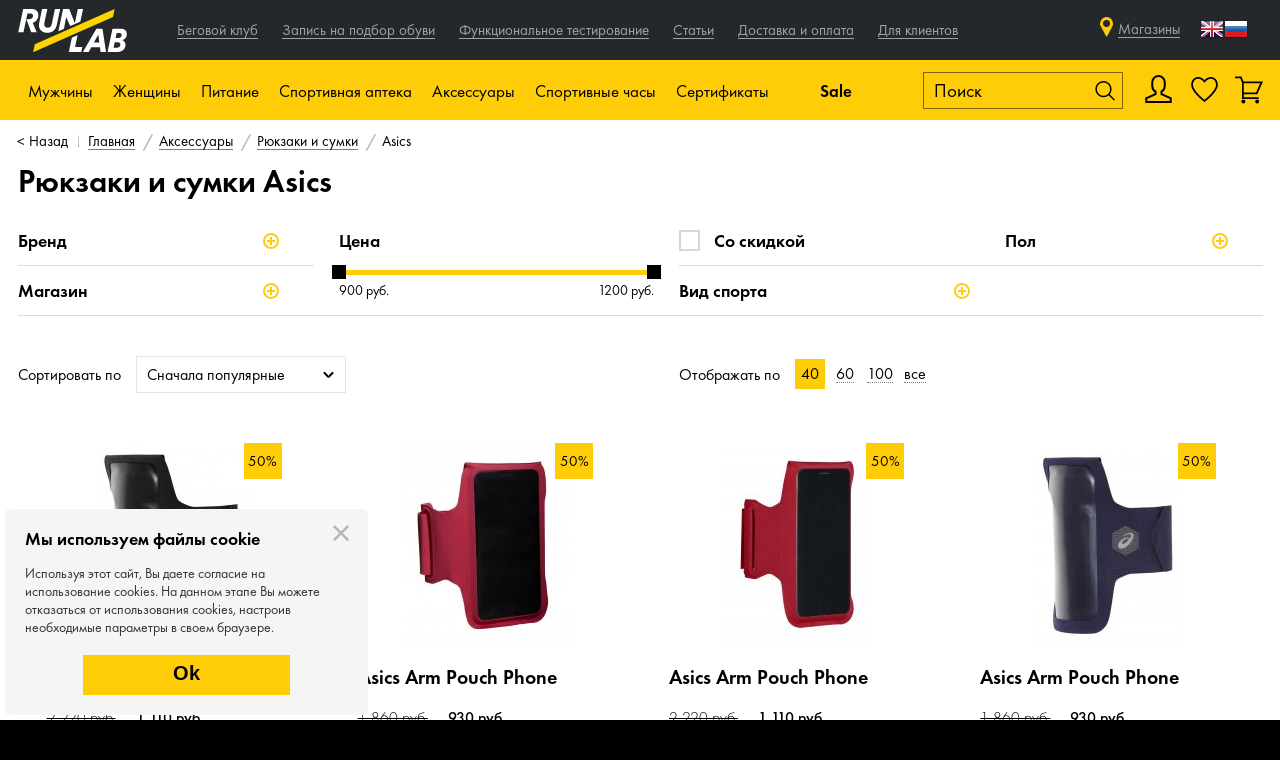

--- FILE ---
content_type: text/html; charset=UTF-8
request_url: https://www.runlab.ru/rjukzaki_i_sumki/asics/
body_size: 36176
content:
<!DOCTYPE html>
<html class="no-js" lang="ru">


<head>
    <meta charset="utf-8"/>
    <meta name="description" content="" />
<meta name="keywords" content="" />
<script type="text/javascript" src="/assets/a5c1659d03a2881f1c3a1619b7c7f849/compiled.js"></script>
<title>Рюкзаки и сумки Asics | Интернет-магазин Runlab</title>
    <script type="text/javascript">(window.Image ? (new Image()) : document.createElement('img')).src = location.protocol + '//vk.com/rtrg?r=Azg9PfQDd/pPUgO9V/8CM*NlYEcXyzn7K6M4hHLPWy8gP9N5PLezqTq3IpsyPUhGYxqCPYq6BRut8EbMDnRZ4sySbx8euf2ZGbzltRhRNWQlFSDyeDUodta8PNqCCZbAQZrw3u3V1mx2Ur8ikiX7aTkT0jQWblCFx5s19nyZfUc-&pixel_id=1000019062';</script>    <meta name="viewport" content="width=device-width, initial-scale=1.0, maximum-scale=1"/>
    <base href="https://www.runlab.ru/"/>

    <link rel="apple-touch-icon" href="touch-icon-iphone.png"/>
    <link rel="apple-touch-icon" sizes="72x72" href="touch-icon-ipad.png"/>
    <link rel="apple-touch-icon" sizes="114x114" href="touch-icon-iphone-retina.png"/>
    <link rel="apple-touch-icon" sizes="144x144" href="touch-icon-ipad-retina.png"/>
    <link rel="shortcut icon" href="/favicon.ico" type="image/x-icon"/>

    <link rel="canonical" href="https://www.runlab.ru/rjukzaki_i_sumki/asics/" />
    <!--[if lt IE 9]>
    <script src="js/html5msie/html5shiv-printshiv.js"></script>
    <script src="js/html5msie/respond.js"></script>
    <![endif]-->

    <link rel="stylesheet" href="/assets/0f6a72c21df484cc66fd54c0be658fc5/css/st.css" />    
    
    <script>
        $('html').removeClass('no-js');
        var isMobile = navigator.userAgent.match(/(iPad)|(iPhone)|(iPod)|(android)|(webOS)|(Windows Phone)|(WPDesktop)/i) != null,
            isWinMobile = navigator.userAgent.match(/(Windows Phone)/i) != null,
            isSafari = navigator.userAgent.match(/(Safari)/i) != null && navigator.userAgent.match(/(chrom)/i) == null,
            $html = $(document.documentElement);
        if (isMobile) {
            $html.addClass('mobile');
            $('header').remove();
        } else {
            $html.addClass('is-desktop');
        }

        if (isWinMobile) {
            $('html').addClass('windows-mobile');
        }
        if (isSafari) {
            $('html').addClass('safari');
        }
    </script>

    
    
    <script type="text/javascript">!function () {
            var t = document.createElement("script");
            t.type = "text/javascript", t.async = !0, t.src = "https://vk.com/js/api/openapi.js?168", t.onload = function () {
                VK.Retargeting.Init("VK-RTRG-533885-eQ1uj"), VK.Retargeting.Hit()
            }, document.head.appendChild(t)
        }();</script>
    <noscript><img src="https://vk.com/rtrg?p=VK-RTRG-533885-eQ1uj" style="position:fixed; left:-999px;" alt=""/>
    </noscript>

    
    <style>

        .runclub-video {
            margin-bottom: 10px;
            display: none;
        }

        @media only screen and (max-width: 420px) {
            .runclub-video {
                display: block;
            }

            .club-question {
                display: none;
            }

        }

    </style>

</head>



<body>

    <!-- Yandex.Metrika informer -->
<!--<a href="https://metrika.yandex.ru/stat/?id=17574757&amp;from=informer"
target="_blank" rel="nofollow"><img src="https://informer.yandex.ru/informer/17574757/3_1_FFFFFFFF_EFEFEFFF_0_pageviews"
style="width:88px; height:31px; border:0;" alt="Яндекс.Метрика" title="Яндекс.Метрика: данные за сегодня (просмотры, визиты и уникальные посетители)" class="ym-advanced-informer" data-cid="17574757" data-lang="ru" /></a>
-->
<!-- /Yandex.Metrika informer -->

<!-- Yandex.Metrika counter -->
<script type="text/javascript">
    (function (d, w, c) {
        (w[c] = w[c] || []).push(function() {
            try {
                w.yaCounter17574757 = new Ya.Metrika({
                    id:17574757,
                    clickmap:true,
                    trackLinks:true,
                    accurateTrackBounce:true,
                    webvisor:true,
                    ecommerce:"dataLayer"
                });
            } catch(e) { }
        });

        var n = d.getElementsByTagName("script")[0],
            s = d.createElement("script"),
            f = function () { n.parentNode.insertBefore(s, n); };
        s.type = "text/javascript";
        s.async = true;
        s.src = "https://mc.yandex.ru/metrika/watch.js";

        if (w.opera == "[object Opera]") {
            d.addEventListener("DOMContentLoaded", f, false);
        } else { f(); }
    })(document, window, "yandex_metrika_callbacks");
</script>
<noscript><div><img src="https://mc.yandex.ru/watch/17574757" style="position:absolute; left:-9999px;" alt="" /></div></noscript>
<!-- /Yandex.Metrika counter -->    <!-- Top.Mail.Ru counter -->
<script type="text/javascript">
var _tmr = window._tmr || (window._tmr = []);
_tmr.push({id: "3539381", type: "pageView", start: (new Date()).getTime()});
(function (d, w, id) {
if (d.getElementById(id)) return;
var ts = d.createElement("script"); ts.type = "text/javascript"; ts.async = true; ts.id = id;
ts.src = "https://top-fwz1.mail.ru/js/code.js";
var f = function () {var s = d.getElementsByTagName("script")[0]; s.parentNode.insertBefore(ts, s);};
if (w.opera == "[object Opera]") { d.addEventListener("DOMContentLoaded", f, false); } else { f(); }
})(document, window, "tmr-code");
</script>
<noscript><div><img src="https://top-fwz1.mail.ru/counter?id=3539381;js=na" style="position:absolute;left:-9999px;" alt="Top.Mail.Ru" /></div></noscript>
<!-- /Top.Mail.Ru counter -->
<script type="text/javascript">
    document.addEventListener('DOMContentLoaded', function () {
        var digiScript = document.createElement('script');
        digiScript.src = '//cdn.diginetica.net/4382/client.js';
        digiScript.defer = true;
        digiScript.async = true;
        document.body.appendChild(digiScript);
    });
</script>


<div id="site-container">
    <div id="swipe-menu" class="menu">
        <div class="menu-swipe-area"></div>
<div class="swipe-menu-inner">
  <ul>
            <li class="with-submenu ">
          <a href="/novelty/">Новинки</a>
        <span class="toggler"></span>
    <ul>
                <li class=""><a href="/obuv/novelty/">Обувь</a></li>
                <li class=""><a href="/odezhda/novelty/">Одежда</a></li>
                <li class=""><a href="/sportivnoe_pitanie/novelty/">Спортивное питание</a></li>
                <li class=""><a href="/aksessuary/novelty/">Аксессуары</a></li>
                <li class=""><a href="/sportivnye_chasy/novelty/">Спортивные часы</a></li>
          </ul>
  </li>
            <li class="with-submenu ">
          <a href="/obuv/">Обувь</a>
        <span class="toggler"></span>
    <ul>
                <li class=""><a href="/krossovki/">Кроссовки</a></li>
                <li class=""><a href="/shipovki/">Шиповки</a></li>
                <li class=""><a href="/info/ortopedicheskie_stelki_dlya_bega.html">Ортопедические стельки</a></li>
                <li class=""><a href="/veloobuv/">Велообувь</a></li>
                <li class=""><a href="/sandali_i_shlepancy_196/">Сандали и шлепанцы</a></li>
          </ul>
  </li>
            <li class="with-submenu ">
          <a href="/odezhda/">Одежда</a>
        <span class="toggler"></span>
    <ul>
                <li class=""><a href="/kurtki_i_zhiletki/">Куртки и жилетки</a></li>
                <li class=""><a href="/kofty/">Кофты</a></li>
                <li class=""><a href="/majki_i_futbolki/">Майки и футболки</a></li>
                <li class=""><a href="/shtany_i_shorty/">Штаны и шорты</a></li>
                <li class=""><a href="/tajtsy_i_sprintery/">Тайтсы и спринтеры</a></li>
                <li class=""><a href="/termobele/">Термобелье</a></li>
                <li class=""><a href="/kompressionnoe_bele/">Компрессионная одежда</a></li>
                <li class=""><a href="/nizhnee_bele/">Нижнее белье</a></li>
                <li class=""><a href="/startovye_kostjumy/">Стартовые костюмы</a></li>
                <li class=""><a href="/veloodezhda/">Велоодежда</a></li>
          </ul>
  </li>
            <li class="with-submenu ">
          <a href="/sportivnoe_pitanie/">Спортивное питание</a>
        <span class="toggler"></span>
    <ul>
                <li class=""><a href="/gel/">Гели</a></li>
                <li class=""><a href="/batonchik/">Батончики</a></li>
                <li class=""><a href="/napitok/">Напитки</a></li>
                <li class=""><a href="/tabletki/">Таблетки</a></li>
                <li class=""><a href="/pitevaya_ampula/">Питьевые ампулы</a></li>
                <li class=""><a href="/konfety/">Конфеты</a></li>
                <li class=""><a href="/vafli/">Вафли</a></li>
                <li class=""><a href="/zhele/">Желе</a></li>
                <li class=""><a href="/nabory_pitaniya/">Наборы питания</a></li>
          </ul>
  </li>
            <li class="with-submenu ">
          <a href="/sportivnaya_apteka/">Спортивная аптека</a>
        <span class="toggler"></span>
    <ul>
                <li class=""><a href="/bandazhi_i_tejpy/">Бандажи и тейпы</a></li>
                <li class=""><a href="/aksessuary_dlya_trenirovok_i_vosstanovleniya/">Массажные аксессуары</a></li>
                <li class=""><a href="/stelki/">Стельки</a></li>
                <li class=""><a href="/vosstanovlenie/">Эластичные ленты</a></li>
          </ul>
  </li>
            <li class="with-submenu ">
          <a href="/aksessuary/">Аксессуары</a>
        <span class="toggler"></span>
    <ul>
                <li class=""><a href="/shapki/">Шапки и баффы</a></li>
                <li class=""><a href="/perchatki/">Перчатки</a></li>
                <li class=""><a href="/noski_i_getry/">Носки и гетры</a></li>
                <li class=""><a href="/ochki/">Очки</a></li>
                <li class=""><a href="/ochki_dlya_plavaniya/">Очки для плавания</a></li>
                <li class=""><a href="/rjukzaki_i_sumki/">Рюкзаки и сумки</a></li>
                <li class=""><a href="/pitevye_sistemy/">Питьевые системы</a></li>
                <li class=""><a href="/drugoe/">Аксессуары для обуви</a></li>
                <li class=""><a href="/aksessuary_dlya_bega/">Аксессуары для бега</a></li>
                <li class=""><a href="/aksessuary_dlya_plavaniya/">Аксессуары для плавания</a></li>
                <li class=""><a href="/naushniki/">Наушники</a></li>
                <li class=""><a href="/veloaksessuary/">Велоаксессуары</a></li>
                <li class=""><a href="/derzhateli/">Держатели</a></li>
                <li class=""><a href="/podarochnaya_upakovka/">Подарочная упаковка</a></li>
          </ul>
  </li>
            <li class="with-submenu ">
          <a href="/sportivnye_chasy/">Спортивные часы</a>
        <span class="toggler"></span>
    <ul>
                <li class=""><a href="/chasy/">Часы</a></li>
                <li class=""><a href="/aksessuary_i_komplektujuthie/">Комплектующие и аксессуары</a></li>
          </ul>
  </li>
            <li class="with-submenu ">
          <a href="/velosipedy/">Велосипеды</a>
        <span class="toggler"></span>
    <ul>
                <li class=""><a href="/velosipedy/">Велосипеды</a></li>
          </ul>
  </li>
            <li class="with-submenu ">
          <a href="/categories/">Бренды</a>
        <span class="toggler"></span>
    <ul>
                <li class=""><a href="/asics/">Asics</a></li>
                <li class=""><a href="/nike/">Nike</a></li>
                <li class=""><a href="/under_armour/">Under Armour</a></li>
                <li class=""><a href="/adidas/">Adidas</a></li>
                <li class=""><a href="/craft/">Craft</a></li>
                <li class=""><a href="/mizuno/">Mizuno</a></li>
                <li class=""><a href="/saucony/">Saucony</a></li>
                <li class=""><a href="/salomon/">Salomon</a></li>
                <li class=""><a href="/brooks/">Brooks</a></li>
                <li class=""><a href="/x_bionic/">X-Bionic</a></li>
                <li class=""><a href="/cep/">Cep</a></li>
                <li class=""><a href="/compressport/">Compressport</a></li>
                <li class=""><a href="/falke/">Falke</a></li>
                <li class=""><a href="/tyr/">TYR</a></li>
                <li class=""><a href="/gri/">Gri</a></li>
                <li class=""><a href="/icebug/">Icebug</a></li>
                <li class=""><a href="/mico/">Mico</a></li>
          </ul>
  </li>
            <li class="with-submenu ">
          <a href="/sale/">Скидки</a>
        <span class="toggler"></span>
    <ul>
                <li class=""><a href="/obuv/sale/">Обувь</a></li>
                <li class=""><a href="/odezhda/sale/">Одежда</a></li>
                <li class=""><a href="/sportivnaya_apteka/sale/">Спортивная аптека</a></li>
                <li class=""><a href="/aksessuary/sale/">Аксессуары</a></li>
                <li class=""><a href="/sportivnye_chasy/sale/">Спортивные часы</a></li>
                <li class=""><a href="/velosipedy/sale/">Велосипеды</a></li>
          </ul>
  </li>
                <li class="service-menu-item"><a href="/info/begovoj-klub.html">Беговой клуб</a></li>
            <li class="service-menu-item"><a href="/service/testing/">Запись на подбор обуви</a></li>
                <li class="info-menu-item"><a href="/info/running-club-new.html">Беговой клуб</a></li>
            <li class="info-menu-item"><a href="/service/testing/">Запись на подбор обуви</a></li>
            <li class="info-menu-item"><a href="/service/func_testing/">Функциональное тестирование</a></li>
            <li class="info-menu-item"><a href="/articles/all/">Статьи</a></li>
            <li class="info-menu-item"><a href="/info/oplata_i_dostavka.html">Доставка и оплата</a></li>
            <li class="with-submenu info-menu-item">
          <a href="/rjukzaki_i_sumki/asics/">Для клиентов</a>
        <span class="toggler"></span>
    <ul>
                <li class=""><a href="/sale/">Sale</a></li>
                <li class=""><a href="/events/date-current/">Календарь событий</a></li>
                <li class=""><a href="/news/">Новости</a></li>
                <li class=""><a href="/video/">Видео</a></li>
                <li class=""><a href="/info/otzyvy.html">Отзывы</a></li>
          </ul>
  </li>
      </ul>
</div>
<script>
  $(function() {
    $('#swipe-menu .with-submenu .toggler').click(function() {
      $(this).closest('.with-submenu').toggleClass('expanded');
    });

    $('#swipe-menu').perfectScrollbar();
  });
</script>    </div>

    <div id="site-content">
        <div id="structure">

            


<header>
    <div class="header--first-line">
        <div class="wrapper">
            <div class="group">
                <button id="xma-show-menu-mobile" class="xma-btn-mobile-menu small-mobile-element" type="button">
                    <i class="xma-btn-mobile-menu__bars" aria-hidden="true"></i>
                </button>
                <script>
                    $(function () {
                        $('.swipe-menu-toggler').click(function (e) {
                            e.preventDefault();
                            // $('.top-menu').stop(true, true).slideToggle();
                            // $(this).toggleClass('active');
                            $.overlayLoader(true, $('#mobile-menu'));
                        });

                        $('.main-mobile-menu--close').click(function (e) {
                            e.preventDefault();
                            $.overlayLoader(false, $('#mobile-menu'));
                        });
                    });
                </script>
                <div class="popup main-mobile-menu" id="mobile-menu">
                    <a href="#" class="main-mobile-menu--close">Назад</a>
                    <div class="menu-group">
                                                <ul>
                            <li><a href="/">Главная</a></li>
                            <li><a href="/info/begovoj-klub.html">Беговой клуб</a></li>
                            <li><a href="/service/testing/">Запись на подбор обуви</a>
                            </li>
                            <li><a href="/service/func_testing/">Функциональное тестирование</a></li>
                        </ul>
                    </div>
                    
<div class="menu-group" id="js-hd-basket-mobile-wrapper" >
  <ul>
    <li><a href="/contact/">Магазины и контакты</a></li>
    <li class="profile-link"><a href="/user/auth">Войти/Зарегистрироваться</a></li>
            <li><a href="/info/oplata_i_dostavka.html">Доставка и оплата</a></li>
  </ul>
</div>
                    <div class="menu-group">
                        <ul>
                            <li><a href="/info/otzyvy.html">Отзывы</a></li>
                            <li><a href="/events/">Календарь событий</a></li>
                            <li><a href="/news/">Новости</a></li>
                            <li><a href="/articles/all/">Статьи</a></li>
                        </ul>
                    </div>
                </div>
                                <a href="/" rel="home" class="hd-logo">runlab.ru</a>

                <div class="menu horizontal-menu top-menu">
                    <ul id="yw2">
<li class="icn-menu-custom16"><a href="/info/running-club-new.html"><span>Беговой клуб</span></a></li>
<li class="icn-menu-custom7"><a href="/service/testing/"><span>Запись на подбор обуви</span></a></li>
<li class="icn-menu-custom26"><a href="/service/func_testing/"><span>Функциональное тестирование</span></a></li>
<li class="icn-menu-custom6"><a href="/articles/all/"><span>Статьи</span></a></li>
<li class="icn-menu-custom2"><a href="/info/oplata_i_dostavka.html"><span>Доставка и оплата</span></a></li>
<li class="icn-menu-menu8 icn-menu-custom-with-dropdown"><a><span>Для клиентов</span></a>
<nav class="menu">

<ul class="dropdown">
<li class="icn-menu-custom3"><a href="/sale/"><span>Sale</span></a></li>
<li class="icn-menu-custom28"><a href="/events/date-current/"><span>Календарь событий</span></a></li>
<li class="icn-menu-custom5"><a href="/news/"><span>Новости</span></a></li>
<li class="icn-menu-custom13"><a href="/video/"><span>Видео</span></a></li>
<li class="icn-menu-custom22"><a href="/info/otzyvy.html"><span>Отзывы</span></a></li>
</ul>
</li>
</nav>
</ul>                </div>
            </div>

            <div class="group" style="margin-right:15px;">

        <span class="xma-prof-icon-mobile-header hd-profile small-mobile-element inline-element">
                        <a href="/user/auth"></a>
                  </span>

                <a href="/user-wish/"
                   class="xma-fav-icon-mobile-header hd-fav small-mobile-element inline-element">
                                    </a>

                                    <span class="xma-bask-icon-mobile-header hd-basket empty js-animate small-mobile-element inline-element"></span>
                
                <div class="hd-contacts">
                                            <div class="hd-phones" style="padding-right: 30px; display: none;">
                            <div id="phone-numbers">
                                                                    <a class="phone-number" href="tel:88007770667">
                                        8 800 777-06-67                                     </a>
                                                            </div>
                            <script>
                                $('.js-phones-popup').click(function (e) {
                                    e.preventDefault();
                                    var target = $($(this).attr('href'));
                                    target.addClass('popup phones-popup')
                                    if (!target.find('.close').length) {
                                        target.append($('<span class="close"></span>'));
                                    }
                                    $.overlayLoader(true, target);
                                });
                            </script>
                        </div>
                                    </div>
                <a href="/contact/" class="header--contact-link not-mobile">Магазины</a>
                <!-- GTranslate: https://gtranslate.io/ -->
                <a href="#" onclick="doGTranslate('ru|en');return false;" title="English" class="not-mobile gflag nturl"
                   style="background-position:-0px -0px;">
                    <img src="//gtranslate.net/flags/blank.png" height="24" width="24" alt="English"/>
                </a>
                <a href="#" onclick="doGTranslate('ru|ru');return false;" title="Russian" class="not-mobile gflag nturl"
                   style="background-position:-500px -200px;">
                    <img src="//gtranslate.net/flags/blank.png" height="24" width="24" alt="Russian"/>
                </a>

                <style type="text/css">
                    a.gflag {
                        vertical-align: middle;
                        font-size: 24px;
                        padding: 1px 0;
                        background-repeat: no-repeat;
                        background-image: url(//gtranslate.net/flags/24.png);
                        text-decoration: none;
                    }

                    a.gflag img {
                        border: 0;
                    }

                    a.gflag:hover {
                        background-image: url(//gtranslate.net/flags/24a.png);
                    }

                    #goog-gt-tt {
                        display: none !important;
                    }

                    .goog-te-banner-frame {
                        display: none !important;
                    }

                    .goog-te-menu-value:hover {
                        text-decoration: none !important;
                    }

                    body {
                        top: 0 !important;
                    }

                    #google_translate_element2 {
                        display: none !important;
                    }
                </style>

                <div id="google_translate_element2"></div>
                <script type="text/javascript">
                    function googleTranslateElementInit2() {
                        new google.translate.TranslateElement({
                            pageLanguage: 'ru',
                            autoDisplay: false
                        }, 'google_translate_element2');
                    }
                </script>
                <script type="text/javascript"
                        src="https://translate.google.com/translate_a/element.js?cb=googleTranslateElementInit2"></script>


                <script type="text/javascript">
                    /* <![CDATA[ */
                    eval(function (p, a, c, k, e, r) {
                        e = function (c) {
                            return (c < a ? '' : e(parseInt(c / a))) + ((c = c % a) > 35 ? String.fromCharCode(c + 29) : c.toString(36))
                        };
                        if (!''.replace(/^/, String)) {
                            while (c--) r[e(c)] = k[c] || e(c);
                            k = [function (e) {
                                return r[e]
                            }];
                            e = function () {
                                return '\\w+'
                            };
                            c = 1
                        }

                        while (c--) if (k[c]) p = p.replace(new RegExp('\\b' + e(c) + '\\b', 'g'), k[c]);
                        return p
                    }('6 7(a,b){n{4(2.9){3 c=2.9("o");c.p(b,f,f);a.q(c)}g{3 c=2.r();a.s(\'t\'+b,c)}}u(e){}}6 h(a){4(a.8)a=a.8;4(a==\'\')v;3 b=a.w(\'|\')[1];3 c;3 d=2.x(\'y\');z(3 i=0;i<d.5;i++)4(d[i].A==\'B-C-D\')c=d[i];4(2.j(\'k\')==E||2.j(\'k\').l.5==0||c.5==0||c.l.5==0){F(6(){h(a)},G)}g{c.8=b;7(c,\'m\');7(c,\'m\')}}', 43, 43, '||document|var|if|length|function|GTranslateFireEvent|value|createEvent||||||true|else|doGTranslate||getElementById|google_translate_element2|innerHTML|change|try|HTMLEvents|initEvent|dispatchEvent|createEventObject|fireEvent|on|catch|return|split|getElementsByTagName|select|for|className|goog|te|combo|null|setTimeout|500'.split('|'), 0, {}))
                    /* ]]> */
                </script>
                            </div>

        </div>
    </div>
    <div id="header-menu" class="hd-inner header--second-line not-small-mobile">
        <div class="wrapper">
            
            <div class="hd-menu-wrapper" style="white-space: nowrap;">
                                    <div class="hd-menu not-small-mobile  hd-menu-man  ">
                        <a href="#">Мужчины</a>
                                                    <nav class="menu horizontal-menu main-menu">
                                <div class="wrapper">
                                    <ul id="yw3">
<li class="has-dropdown"><div class="toggler"></div><a href="/novelty/v-man/"><span>Новинки</span></a>
<ul class="dropdown">
<li><a href="/novelty/v-man/"><span>Все новинки</span></a></li>
<li><a href="/obuv/novelty/v-man/"><span>Обувь</span></a></li>
<li><a href="/odezhda/novelty/v-man/"><span>Одежда</span></a></li>
<li><a href="/sportivnoe_pitanie/novelty/"><span>Спортивное питание</span></a></li>
<li><a href="/aksessuary/novelty/"><span>Аксессуары</span></a></li>
<li><a href="/sportivnye_chasy/novelty/"><span>Спортивные часы</span></a></li>
</ul>
</li>
<li class="has-dropdown"><div class="toggler"></div><a href="/obuv/v-man/"><span>Обувь</span></a>
<ul class="dropdown">
<li><a href="/obuv/v-man/"><span>Вся обувь</span></a></li>
<li><a href="/krossovki/v-man/"><span>Кроссовки</span></a></li>
<li><a href="/shipovki/v-man/"><span>Шиповки</span></a></li>
<li><a href="/veloobuv/v-man/"><span>Велообувь</span></a></li>
<li><a href="/info/ortopedicheskie_stelki_dlya_bega.html"><span>Ортопедические стельки</span></a></li>
</ul>
</li>
<li class="has-dropdown"><div class="toggler"></div><a href="/odezhda/v-man/"><span>Одежда</span></a>
<ul class="dropdown">
<li><a href="/odezhda/v-man/"><span>Вся одежда</span></a></li>
<li><a href="/kurtki_i_zhiletki/v-man/"><span>Куртки и жилетки</span></a></li>
<li><a href="/kofty/v-man/"><span>Кофты</span></a></li>
<li><a href="/majki_i_futbolki/v-man/"><span>Майки и футболки</span></a></li>
<li><a href="/shtany_i_shorty/v-man/"><span>Штаны и шорты</span></a></li>
<li><a href="/tajtsy_i_sprintery/v-man/"><span>Тайтсы и спринтеры</span></a></li>
<li><a href="/termobele/v-man/"><span>Термобелье</span></a></li>
<li><a href="/kompressionnoe_bele/v-man/"><span>Компрессионная одежда</span></a></li>
<li><a href="/nizhnee_bele/v-man/"><span>Нижнее белье</span></a></li>
<li><a href="/startovye_kostjumy/v-man/"><span>Стартовые костюмы</span></a></li>
<li><a href="/veloodezhda/v-man/"><span>Велоодежда</span></a></li>
</ul>
</li>
<li class="has-dropdown"><div class="toggler"></div><a href="/categories/"><span>Бренды</span></a>
<ul class="dropdown brands-menu">
<li><a href="/categories/"><span>Все бренды</span></a></li>
<li><a href="/asics/"><span>Asics</span></a></li>
<li><a href="/nike/"><span>Nike</span></a></li>
<li><a href="/under_armour/"><span>Under Armour</span></a></li>
<li><a href="/adidas/"><span>Adidas</span></a></li>
<li><a href="/craft/"><span>Craft</span></a></li>
<li><a href="/mizuno/"><span>Mizuno</span></a></li>
<li><a href="/saucony/"><span>Saucony</span></a></li>
<li><a href="/salomon/"><span>Salomon</span></a></li>
<li><a href="/brooks/"><span>Brooks</span></a></li>
<li><a href="/x_bionic/"><span>X-Bionic</span></a></li>
<li><a href="/cep/"><span>Cep</span></a></li>
<li><a href="/compressport/"><span>Compressport</span></a></li>
<li><a href="/falke/"><span>Falke</span></a></li>
<li><a href="/tyr/"><span>TYR</span></a></li>
<li><a href="/gri/"><span>Gri</span></a></li>
<li><a href="/icebug/"><span>Icebug</span></a></li>
<li><a href="/mico/"><span>Mico</span></a></li>
</ul>
</li>
<li class="has-dropdown"><div class="toggler"></div><a href="/sale/v-man/"><span>Скидки</span></a>
<ul class="dropdown">
<li><a href="/sale/v-man/"><span>Все скидки</span></a></li>
<li><a href="/obuv/sale/v-man/"><span>Обувь</span></a></li>
<li><a href="/odezhda/sale/v-man/"><span>Одежда</span></a></li>
<li><a href="/sportivnaya_apteka/sale/"><span>Спортивная аптека</span></a></li>
<li><a href="/aksessuary/sale/"><span>Аксессуары</span></a></li>
<li><a href="/sportivnye_chasy/sale/"><span>Спортивные часы</span></a></li>
<li><a href="/velosipedy/sale/v-man/"><span>Велосипеды</span></a></li>
</ul>
</li>
<li class="has-dropdown"><div class="toggler"></div><a href="/velosipedy/v-man/"><span>Велосипеды</span></a>
<ul class="dropdown">
<li><a href="/velosipedy/v-man/"><span>Все велосипеды</span></a></li>
<li><a href="/velosipedy/v-man/"><span>Велосипеды</span></a></li>
</ul>
</li>
</ul>                                </div>
                            </nav>
                                            </div>
                                    <div class="hd-menu not-small-mobile  hd-menu-woman  ">
                        <a href="#">Женщины</a>
                                                    <nav class="menu horizontal-menu main-menu">
                                <div class="wrapper">
                                    <ul id="yw4">
<li class="has-dropdown"><div class="toggler"></div><a href="/novelty/v-woman/"><span>Новинки</span></a>
<ul class="dropdown">
<li><a href="/novelty/v-woman/"><span>Все новинки</span></a></li>
<li><a href="/obuv/novelty/v-woman/"><span>Обувь</span></a></li>
<li><a href="/odezhda/novelty/v-woman/"><span>Одежда</span></a></li>
<li><a href="/sportivnoe_pitanie/novelty/"><span>Спортивное питание</span></a></li>
<li><a href="/aksessuary/novelty/"><span>Аксессуары</span></a></li>
<li><a href="/sportivnye_chasy/novelty/"><span>Спортивные часы</span></a></li>
</ul>
</li>
<li class="has-dropdown"><div class="toggler"></div><a href="/obuv/v-woman/"><span>Обувь</span></a>
<ul class="dropdown">
<li><a href="/obuv/v-woman/"><span>Вся обувь</span></a></li>
<li><a href="/krossovki/v-woman/"><span>Кроссовки</span></a></li>
<li><a href="/sandali_i_shlepancy_196/v-woman/"><span>Сандали и шлепанцы</span></a></li>
<li><a href="/info/ortopedicheskie_stelki_dlya_bega.html"><span>Ортопедические стельки</span></a></li>
</ul>
</li>
<li class="has-dropdown"><div class="toggler"></div><a href="/odezhda/v-woman/"><span>Одежда</span></a>
<ul class="dropdown">
<li><a href="/odezhda/v-woman/"><span>Вся одежда</span></a></li>
<li><a href="/kurtki_i_zhiletki/v-woman/"><span>Куртки и жилетки</span></a></li>
<li><a href="/kofty/v-woman/"><span>Кофты</span></a></li>
<li><a href="/majki_i_futbolki/v-woman/"><span>Майки и футболки</span></a></li>
<li><a href="/shtany_i_shorty/v-woman/"><span>Штаны и шорты</span></a></li>
<li><a href="/tajtsy_i_sprintery/v-woman/"><span>Тайтсы и спринтеры</span></a></li>
<li><a href="/termobele/v-woman/"><span>Термобелье</span></a></li>
<li><a href="/kompressionnoe_bele/v-woman/"><span>Компрессионная одежда</span></a></li>
<li><a href="/nizhnee_bele/v-woman/"><span>Нижнее белье</span></a></li>
<li><a href="/startovye_kostjumy/v-woman/"><span>Стартовые костюмы</span></a></li>
<li><a href="/veloodezhda/v-woman/"><span>Велоодежда</span></a></li>
</ul>
</li>
<li class="has-dropdown"><div class="toggler"></div><a href="/categories/"><span>Бренды</span></a>
<ul class="dropdown brands-menu">
<li><a href="/categories/"><span>Все бренды</span></a></li>
<li><a href="/asics/"><span>Asics</span></a></li>
<li><a href="/nike/"><span>Nike</span></a></li>
<li><a href="/under_armour/"><span>Under Armour</span></a></li>
<li><a href="/adidas/"><span>Adidas</span></a></li>
<li><a href="/craft/"><span>Craft</span></a></li>
<li><a href="/mizuno/"><span>Mizuno</span></a></li>
<li><a href="/saucony/"><span>Saucony</span></a></li>
<li><a href="/salomon/"><span>Salomon</span></a></li>
<li><a href="/brooks/"><span>Brooks</span></a></li>
<li><a href="/x_bionic/"><span>X-Bionic</span></a></li>
<li><a href="/cep/"><span>Cep</span></a></li>
<li><a href="/compressport/"><span>Compressport</span></a></li>
<li><a href="/falke/"><span>Falke</span></a></li>
<li><a href="/tyr/"><span>TYR</span></a></li>
<li><a href="/gri/"><span>Gri</span></a></li>
<li><a href="/icebug/"><span>Icebug</span></a></li>
<li><a href="/mico/"><span>Mico</span></a></li>
</ul>
</li>
<li class="has-dropdown"><div class="toggler"></div><a href="/sale/v-woman/"><span>Скидки</span></a>
<ul class="dropdown">
<li><a href="/sale/v-woman/"><span>Все скидки</span></a></li>
<li><a href="/obuv/sale/v-woman/"><span>Обувь</span></a></li>
<li><a href="/odezhda/sale/v-woman/"><span>Одежда</span></a></li>
<li><a href="/sportivnaya_apteka/sale/"><span>Спортивная аптека</span></a></li>
<li><a href="/aksessuary/sale/"><span>Аксессуары</span></a></li>
<li><a href="/sportivnye_chasy/sale/"><span>Спортивные часы</span></a></li>
<li><a href="/velosipedy/sale/v-woman/"><span>Велосипеды</span></a></li>
</ul>
</li>
<li class="has-dropdown"><div class="toggler"></div><a href="/velosipedy/v-woman/"><span>Велосипеды</span></a>
<ul class="dropdown">
<li><a href="/velosipedy/v-woman/"><span>Все велосипеды</span></a></li>
<li><a href="/velosipedy/v-woman/"><span>Велосипеды</span></a></li>
</ul>
</li>
</ul>                                </div>
                            </nav>
                                            </div>
                                    <div class="hd-menu not-small-mobile  hd-menu-/sportivnoe_pitanie/  ">
                        <a href="#">Питание</a>
                                                    <nav class="menu horizontal-menu main-menu">
                                <div class="wrapper">
                                    <ul id="yw5">
<li><a href="/sportivnoe_pitanie/"><span>Все питание</span></a></li>
<li><a href="/gel/"><span>Гели</span></a></li>
<li><a href="/batonchik/"><span>Батончики</span></a></li>
<li><a href="/napitok/"><span>Напитки</span></a></li>
<li><a href="/tabletki/"><span>Таблетки</span></a></li>
<li><a href="/pitevaya_ampula/"><span>Питьевые ампулы</span></a></li>
<li><a href="/konfety/"><span>Конфеты</span></a></li>
<li><a href="/vafli/"><span>Вафли</span></a></li>
<li><a href="/zhele/"><span>Желе</span></a></li>
<li><a href="/nabory_pitaniya/"><span>Наборы питания</span></a></li>
</ul>                                </div>
                            </nav>
                                            </div>
                                    <div class="hd-menu not-small-mobile  hd-menu-/sportivnaya_apteka/  ">
                        <a href="#">Спортивная аптека</a>
                                                    <nav class="menu horizontal-menu main-menu">
                                <div class="wrapper">
                                    <ul id="yw6">
<li><a href="/bandazhi_i_tejpy/"><span>Бандажи и тейпы</span></a></li>
<li><a href="/aksessuary_dlya_trenirovok_i_vosstanovleniya/"><span>Массажные аксессуары</span></a></li>
<li><a href="/stelki/"><span>Стельки</span></a></li>
<li><a href="/vosstanovlenie/"><span>Эластичные ленты</span></a></li>
</ul>                                </div>
                            </nav>
                                            </div>
                                    <div class="hd-menu not-small-mobile  hd-menu-/aksessuary/  ">
                        <a href="#">Аксессуары</a>
                                                    <nav class="menu horizontal-menu main-menu">
                                <div class="wrapper">
                                    <ul id="yw7">
<li class="active"><a href="/aksessuary/"><span>Все аксессуары</span></a></li>
<li><a href="/shapki/"><span>Шапки и баффы</span></a></li>
<li><a href="/perchatki/"><span>Перчатки</span></a></li>
<li><a href="/noski_i_getry/"><span>Носки и гетры</span></a></li>
<li><a href="/ochki/"><span>Очки</span></a></li>
<li><a href="/ochki_dlya_plavaniya/"><span>Очки для плавания</span></a></li>
<li class="active"><a href="/rjukzaki_i_sumki/"><span>Рюкзаки и сумки</span></a></li>
<li><a href="/pitevye_sistemy/"><span>Питьевые системы</span></a></li>
<li><a href="/drugoe/"><span>Аксессуары для обуви</span></a></li>
<li><a href="/aksessuary_dlya_bega/"><span>Аксессуары для бега</span></a></li>
<li><a href="/aksessuary_dlya_plavaniya/"><span>Аксессуары для плавания</span></a></li>
<li><a href="/naushniki/"><span>Наушники</span></a></li>
<li><a href="/veloaksessuary/"><span>Велоаксессуары</span></a></li>
<li><a href="/derzhateli/"><span>Держатели</span></a></li>
<li><a href="/podarochnaya_upakovka/"><span>Подарочная упаковка</span></a></li>
</ul>                                </div>
                            </nav>
                                            </div>
                                    <div class="hd-menu not-small-mobile  hd-menu-/sportivnye_chasy/  ">
                        <a href="#">Спортивные часы</a>
                                                    <nav class="menu horizontal-menu main-menu">
                                <div class="wrapper">
                                    <ul id="yw8">
<li><a href="/chasy/"><span>Часы</span></a></li>
<li><a href="/aksessuary_i_komplektujuthie/"><span>Комплектующие и аксессуары</span></a></li>
</ul>                                </div>
                            </nav>
                                            </div>
                                    <div class="hd-menu not-small-mobile  simple-link  only-mobile ">
                        <a href="/categories/">Бренды</a>
                                            </div>
                                    <div class="hd-menu not-small-mobile  simple-link  not-mobile ">
                        <a href="/certificates/">Сертификаты</a>
                                            </div>
                                    <div class="hd-menu not-small-mobile  simple-link  not-mobile bb blackfriday ">
                        <a href="/sale/">Sale</a>
                                            </div>
                
                <style>
                    .hd-menu.not-mobile.blackfriday {
                        flex: 1;
                        text-align: center;
                    }

                    @media only screen and (min-width: 801px) {
                        .hd-menu-wrapper {
                            flex: 1;
                            display: flex;
                        }

                        .hd-search {
                            flex: 0;
                        }
                    }
                </style>

                <div class="hd-menu only-small-mobile">
                    <a href="'#'">Каталог</a>
                    <nav class="menu horizontal-menu main-menu">
                        <div class="wrapper">
                            <ul id="yw9">
<li class="has-dropdown"><div class="toggler"></div><a href="#"><span>Мужчины</span></a>
<ul class="dropdown">
<li class="has-dropdown"><div class="toggler"></div><a href="/novelty/v-man/"><span>Новинки</span></a>
<ul class="dropdown">
<li><a href="/novelty/v-man/"><span>Все новинки</span></a></li>
<li><a href="/obuv/novelty/v-man/"><span>Обувь</span></a></li>
<li><a href="/odezhda/novelty/v-man/"><span>Одежда</span></a></li>
<li><a href="/sportivnoe_pitanie/novelty/"><span>Спортивное питание</span></a></li>
<li><a href="/aksessuary/novelty/"><span>Аксессуары</span></a></li>
<li><a href="/sportivnye_chasy/novelty/"><span>Спортивные часы</span></a></li>
</ul>
</li>
<li class="has-dropdown"><div class="toggler"></div><a href="/obuv/v-man/"><span>Обувь</span></a>
<ul class="dropdown">
<li><a href="/obuv/v-man/"><span>Вся обувь</span></a></li>
<li><a href="/krossovki/v-man/"><span>Кроссовки</span></a></li>
<li><a href="/shipovki/v-man/"><span>Шиповки</span></a></li>
<li><a href="/veloobuv/v-man/"><span>Велообувь</span></a></li>
<li><a href="/info/ortopedicheskie_stelki_dlya_bega.html"><span>Ортопедические стельки</span></a></li>
</ul>
</li>
<li class="has-dropdown"><div class="toggler"></div><a href="/odezhda/v-man/"><span>Одежда</span></a>
<ul class="dropdown">
<li><a href="/odezhda/v-man/"><span>Вся одежда</span></a></li>
<li><a href="/kurtki_i_zhiletki/v-man/"><span>Куртки и жилетки</span></a></li>
<li><a href="/kofty/v-man/"><span>Кофты</span></a></li>
<li><a href="/majki_i_futbolki/v-man/"><span>Майки и футболки</span></a></li>
<li><a href="/shtany_i_shorty/v-man/"><span>Штаны и шорты</span></a></li>
<li><a href="/tajtsy_i_sprintery/v-man/"><span>Тайтсы и спринтеры</span></a></li>
<li><a href="/termobele/v-man/"><span>Термобелье</span></a></li>
<li><a href="/kompressionnoe_bele/v-man/"><span>Компрессионная одежда</span></a></li>
<li><a href="/nizhnee_bele/v-man/"><span>Нижнее белье</span></a></li>
<li><a href="/startovye_kostjumy/v-man/"><span>Стартовые костюмы</span></a></li>
<li><a href="/veloodezhda/v-man/"><span>Велоодежда</span></a></li>
</ul>
</li>
<li class="has-dropdown"><div class="toggler"></div><a href="/categories/"><span>Бренды</span></a>
<ul class="dropdown brands-menu">
<li><a href="/categories/"><span>Все бренды</span></a></li>
<li><a href="/asics/"><span>Asics</span></a></li>
<li><a href="/nike/"><span>Nike</span></a></li>
<li><a href="/under_armour/"><span>Under Armour</span></a></li>
<li><a href="/adidas/"><span>Adidas</span></a></li>
<li><a href="/craft/"><span>Craft</span></a></li>
<li><a href="/mizuno/"><span>Mizuno</span></a></li>
<li><a href="/saucony/"><span>Saucony</span></a></li>
<li><a href="/salomon/"><span>Salomon</span></a></li>
<li><a href="/brooks/"><span>Brooks</span></a></li>
<li><a href="/x_bionic/"><span>X-Bionic</span></a></li>
<li><a href="/cep/"><span>Cep</span></a></li>
<li><a href="/compressport/"><span>Compressport</span></a></li>
<li><a href="/falke/"><span>Falke</span></a></li>
<li><a href="/tyr/"><span>TYR</span></a></li>
<li><a href="/gri/"><span>Gri</span></a></li>
<li><a href="/icebug/"><span>Icebug</span></a></li>
<li><a href="/mico/"><span>Mico</span></a></li>
</ul>
</li>
<li class="has-dropdown"><div class="toggler"></div><a href="/sale/v-man/"><span>Скидки</span></a>
<ul class="dropdown">
<li><a href="/sale/v-man/"><span>Все скидки</span></a></li>
<li><a href="/obuv/sale/v-man/"><span>Обувь</span></a></li>
<li><a href="/odezhda/sale/v-man/"><span>Одежда</span></a></li>
<li><a href="/sportivnaya_apteka/sale/"><span>Спортивная аптека</span></a></li>
<li><a href="/aksessuary/sale/"><span>Аксессуары</span></a></li>
<li><a href="/sportivnye_chasy/sale/"><span>Спортивные часы</span></a></li>
<li><a href="/velosipedy/sale/v-man/"><span>Велосипеды</span></a></li>
</ul>
</li>
<li class="has-dropdown"><div class="toggler"></div><a href="/velosipedy/v-man/"><span>Велосипеды</span></a>
<ul class="dropdown">
<li><a href="/velosipedy/v-man/"><span>Все велосипеды</span></a></li>
<li><a href="/velosipedy/v-man/"><span>Велосипеды</span></a></li>
</ul>
</li>
</ul>
</li>
<li class="has-dropdown"><div class="toggler"></div><a href="#"><span>Женщины</span></a>
<ul class="dropdown">
<li class="has-dropdown"><div class="toggler"></div><a href="/novelty/v-woman/"><span>Новинки</span></a>
<ul class="dropdown">
<li><a href="/novelty/v-woman/"><span>Все новинки</span></a></li>
<li><a href="/obuv/novelty/v-woman/"><span>Обувь</span></a></li>
<li><a href="/odezhda/novelty/v-woman/"><span>Одежда</span></a></li>
<li><a href="/sportivnoe_pitanie/novelty/"><span>Спортивное питание</span></a></li>
<li><a href="/aksessuary/novelty/"><span>Аксессуары</span></a></li>
<li><a href="/sportivnye_chasy/novelty/"><span>Спортивные часы</span></a></li>
</ul>
</li>
<li class="has-dropdown"><div class="toggler"></div><a href="/obuv/v-woman/"><span>Обувь</span></a>
<ul class="dropdown">
<li><a href="/obuv/v-woman/"><span>Вся обувь</span></a></li>
<li><a href="/krossovki/v-woman/"><span>Кроссовки</span></a></li>
<li><a href="/sandali_i_shlepancy_196/v-woman/"><span>Сандали и шлепанцы</span></a></li>
<li><a href="/info/ortopedicheskie_stelki_dlya_bega.html"><span>Ортопедические стельки</span></a></li>
</ul>
</li>
<li class="has-dropdown"><div class="toggler"></div><a href="/odezhda/v-woman/"><span>Одежда</span></a>
<ul class="dropdown">
<li><a href="/odezhda/v-woman/"><span>Вся одежда</span></a></li>
<li><a href="/kurtki_i_zhiletki/v-woman/"><span>Куртки и жилетки</span></a></li>
<li><a href="/kofty/v-woman/"><span>Кофты</span></a></li>
<li><a href="/majki_i_futbolki/v-woman/"><span>Майки и футболки</span></a></li>
<li><a href="/shtany_i_shorty/v-woman/"><span>Штаны и шорты</span></a></li>
<li><a href="/tajtsy_i_sprintery/v-woman/"><span>Тайтсы и спринтеры</span></a></li>
<li><a href="/termobele/v-woman/"><span>Термобелье</span></a></li>
<li><a href="/kompressionnoe_bele/v-woman/"><span>Компрессионная одежда</span></a></li>
<li><a href="/nizhnee_bele/v-woman/"><span>Нижнее белье</span></a></li>
<li><a href="/startovye_kostjumy/v-woman/"><span>Стартовые костюмы</span></a></li>
<li><a href="/veloodezhda/v-woman/"><span>Велоодежда</span></a></li>
</ul>
</li>
<li class="has-dropdown"><div class="toggler"></div><a href="/categories/"><span>Бренды</span></a>
<ul class="dropdown brands-menu">
<li><a href="/categories/"><span>Все бренды</span></a></li>
<li><a href="/asics/"><span>Asics</span></a></li>
<li><a href="/nike/"><span>Nike</span></a></li>
<li><a href="/under_armour/"><span>Under Armour</span></a></li>
<li><a href="/adidas/"><span>Adidas</span></a></li>
<li><a href="/craft/"><span>Craft</span></a></li>
<li><a href="/mizuno/"><span>Mizuno</span></a></li>
<li><a href="/saucony/"><span>Saucony</span></a></li>
<li><a href="/salomon/"><span>Salomon</span></a></li>
<li><a href="/brooks/"><span>Brooks</span></a></li>
<li><a href="/x_bionic/"><span>X-Bionic</span></a></li>
<li><a href="/cep/"><span>Cep</span></a></li>
<li><a href="/compressport/"><span>Compressport</span></a></li>
<li><a href="/falke/"><span>Falke</span></a></li>
<li><a href="/tyr/"><span>TYR</span></a></li>
<li><a href="/gri/"><span>Gri</span></a></li>
<li><a href="/icebug/"><span>Icebug</span></a></li>
<li><a href="/mico/"><span>Mico</span></a></li>
</ul>
</li>
<li class="has-dropdown"><div class="toggler"></div><a href="/sale/v-woman/"><span>Скидки</span></a>
<ul class="dropdown">
<li><a href="/sale/v-woman/"><span>Все скидки</span></a></li>
<li><a href="/obuv/sale/v-woman/"><span>Обувь</span></a></li>
<li><a href="/odezhda/sale/v-woman/"><span>Одежда</span></a></li>
<li><a href="/sportivnaya_apteka/sale/"><span>Спортивная аптека</span></a></li>
<li><a href="/aksessuary/sale/"><span>Аксессуары</span></a></li>
<li><a href="/sportivnye_chasy/sale/"><span>Спортивные часы</span></a></li>
<li><a href="/velosipedy/sale/v-woman/"><span>Велосипеды</span></a></li>
</ul>
</li>
<li class="has-dropdown"><div class="toggler"></div><a href="/velosipedy/v-woman/"><span>Велосипеды</span></a>
<ul class="dropdown">
<li><a href="/velosipedy/v-woman/"><span>Все велосипеды</span></a></li>
<li><a href="/velosipedy/v-woman/"><span>Велосипеды</span></a></li>
</ul>
</li>
</ul>
</li>
<li class="has-dropdown"><div class="toggler"></div><a href="/sportivnoe_pitanie/"><span>Питание</span></a>
<ul class="dropdown">
<li><a href="/sportivnoe_pitanie/"><span>Все питание</span></a></li>
<li><a href="/gel/"><span>Гели</span></a></li>
<li><a href="/batonchik/"><span>Батончики</span></a></li>
<li><a href="/napitok/"><span>Напитки</span></a></li>
<li><a href="/tabletki/"><span>Таблетки</span></a></li>
<li><a href="/pitevaya_ampula/"><span>Питьевые ампулы</span></a></li>
<li><a href="/konfety/"><span>Конфеты</span></a></li>
<li><a href="/vafli/"><span>Вафли</span></a></li>
<li><a href="/zhele/"><span>Желе</span></a></li>
<li><a href="/nabory_pitaniya/"><span>Наборы питания</span></a></li>
</ul>
</li>
<li class="has-dropdown"><div class="toggler"></div><a href="/sportivnaya_apteka/"><span>Спортивная аптека</span></a>
<ul class="dropdown">
<li><a href="/bandazhi_i_tejpy/"><span>Бандажи и тейпы</span></a></li>
<li><a href="/aksessuary_dlya_trenirovok_i_vosstanovleniya/"><span>Массажные аксессуары</span></a></li>
<li><a href="/stelki/"><span>Стельки</span></a></li>
<li><a href="/vosstanovlenie/"><span>Эластичные ленты</span></a></li>
</ul>
</li>
<li class="has-dropdown active"><div class="toggler"></div><a href="/aksessuary/"><span>Аксессуары</span></a>
<ul class="dropdown">
<li class="active"><a href="/aksessuary/"><span>Все аксессуары</span></a></li>
<li><a href="/shapki/"><span>Шапки и баффы</span></a></li>
<li><a href="/perchatki/"><span>Перчатки</span></a></li>
<li><a href="/noski_i_getry/"><span>Носки и гетры</span></a></li>
<li><a href="/ochki/"><span>Очки</span></a></li>
<li><a href="/ochki_dlya_plavaniya/"><span>Очки для плавания</span></a></li>
<li class="active"><a href="/rjukzaki_i_sumki/"><span>Рюкзаки и сумки</span></a></li>
<li><a href="/pitevye_sistemy/"><span>Питьевые системы</span></a></li>
<li><a href="/drugoe/"><span>Аксессуары для обуви</span></a></li>
<li><a href="/aksessuary_dlya_bega/"><span>Аксессуары для бега</span></a></li>
<li><a href="/aksessuary_dlya_plavaniya/"><span>Аксессуары для плавания</span></a></li>
<li><a href="/naushniki/"><span>Наушники</span></a></li>
<li><a href="/veloaksessuary/"><span>Велоаксессуары</span></a></li>
<li><a href="/derzhateli/"><span>Держатели</span></a></li>
<li><a href="/podarochnaya_upakovka/"><span>Подарочная упаковка</span></a></li>
</ul>
</li>
<li class="has-dropdown"><div class="toggler"></div><a href="/sportivnye_chasy/"><span>Спортивные часы</span></a>
<ul class="dropdown">
<li><a href="/chasy/"><span>Часы</span></a></li>
<li><a href="/aksessuary_i_komplektujuthie/"><span>Комплектующие и аксессуары</span></a></li>
</ul>
</li>
<li><a href="/categories/"><span>Бренды</span></a></li>
<li><a href="/certificates/"><span>Сертификаты</span></a></li>
<li><a href="/sale/"><span>Sale</span></a></li>
</ul>                        </div>
                    </nav>
                </div>

                <div class="hd-menu simple-link only-small-mobile">
                    <a href="/info/begovoj-klub.html">Беговой клуб</a>
                </div>
                <div class="hd-menu simple-link only-small-mobile">
                    <a href="/service/testing/">Подбор обуви</a>
                </div>

            </div>


            <form action="/search/" method="get" class="hd-search">
                <input class="inp" title="Поиск" placeholder="Поиск" id="yw10" type="search" name="text" />                <input type="submit" value="Найти" class="search-go"/>
            </form>


            <script>
                $(function () {
                    var windowWidth = window.innerWidth || $(window).width();
                    // if ( windowWidth <= 600 ) {
                    $('.main-menu .has-dropdown > a').click(function (e) {
                        var $self = $(this),
                            $item = $self.closest('li');
                        if ($item.hasClass('expanded')) return;
                        e.preventDefault();
                        $item.addClass('expanded').removeClass('collapsed');
                        $item.siblings().removeClass('expanded').addClass('collapsed');
                        var $dropdown = $item.find('.dropdown'),
                            maxOffset = Math.max.apply(Math, ($.map($dropdown.find('li'), function (li) {
                                return parseInt($(li).offset().left + $(li).outerWidth(true) + 32, 10);
                            })));
                        if ($(window).width() > 600) {
                            // $dropdown.find('a').each(function() {
                            //   var $this = $(this);
                            //   $this.width( $this.find('span').width() + 10 );
                            // });
                            var dropdownWidth = maxOffset - $dropdown.offset().left;
                            $dropdown.width(dropdownWidth);
                        }
                    });
                    $('.main-menu .has-dropdown .toggler').click(function () {
                        var $self = $(this),
                            $item = $self.closest('li');
                        if (!$item.hasClass('expanded')) {
                            $item.addClass('expanded').removeClass('collapsed');
                            $item.siblings().removeClass('expanded').addClass('collapsed');
                        } else {
                            $item.removeClass('expanded');
                            $item.siblings().removeClass('collapsed');
                        }
                    });
                    // }

                    $('.hd-menu:not(.simple-link)').on('click.menu-toggle', '> a', function (e) {
                        e.preventDefault();
                        var $menuLink = $(this),
                            $hdMenu = $menuLink.closest('.hd-menu'),
                            $body = $('body');

                        $('.hd-menu').removeClass('hovered'); // both menus
                        $hdMenu.toggleClass('hovered');
                        if ($(window).width() <= 600) {
                            $body.toggleClass('menu-is-active');
                        }
                        $body.off('click.menu-close').on('click.menu-close', function (e) {
                            if ($(e.target).closest('.hd-menu').length) return;
                            $hdMenu.removeClass('hovered');
                            if ($(window).width() <= 600) {
                                $body.removeClass('menu-is-active');
                            }
                            $body.off('click.menu-close');
                        });
                    });

                    $('.js-catalogue-link-man').click(function (e) {
                        e.preventDefault();
                        $.overlayLoader(false, $('#mobile-menu'));
                        setTimeout(function () {
                            $('.hd-menu-man > a').trigger('click.menu-toggle');
                        }, 300);
                    });

                    $('.js-catalogue-link-woman').click(function (e) {
                        e.preventDefault();
                        $.overlayLoader(false, $('#mobile-menu'));
                        setTimeout(function () {
                            $('.hd-menu-woman > a').trigger('click.menu-toggle');
                        }, 300);
                    });

                });
            </script>
            <script>
                $(function () {
                    $('.js-search-link').click(function (e) {
                        e.preventDefault();
                        $('.hd-search').stop(true, true).slideToggle().find('.inp').focus();
                    });
                });
            </script>

            <div class="group">
                <div class="hd-links">
                                        <div class="hd-profile only-desktop">
                                                    <a href="/user/auth"></a>
                                            </div>

                    
<div class="hd-fav" id="js-hd-wish-wrapper">
  <a href="/user-wish/">
      </a>
</div>
                                    </div>

                
<div id="js-hd-basket-wrapper" class="hd-basket-wrapper">
      <div class="hd-basket empty js-animate"></div>
  </div>
            </div>
        </div>
    </div>


    <div class="xma-container-mobile-menu">
        <div class="xma-box-mobile-menu">
            <form action="/search/" method="get" class="mobile-menu-search">
                <input class="inp" title="Поиск" placeholder="Поиск" id="yw11" type="search" name="text" />                <input type="submit" value="Найти" class="search-go"/>
            </form>
            <nav class="xma-offcanvas-menu">
                <ul class="menu">
                    <li class="has-children active">
          <span>
            <a href="#">
              <span>Каталог</span>
            </a>
            <span class="sub-menu-toggle"></span>
          </span>
                        <ul class="xma-offcanvas-submenu">
                            <li class="cat-title" style="display: none;">Каталог</li>
                                                              <li class="has-children" data-catname="Мужчины">
    <span>
      <a href="#">Мужчины</a>
      <span class="sub-menu-toggle"></span>
    </span>
    <ul class="xma-offcanvas-submenu">
                <li class="has-children" data-catname="Новинки">
    <span>
      <a href="/novelty/v-man/">Новинки</a>
      <span class="sub-menu-toggle"></span>
    </span>
    <ul class="xma-offcanvas-submenu">
                <li data-catname="Все новинки"><a href="/novelty/v-man/">Все новинки</a></li>
                <li data-catname="Обувь"><a href="/obuv/novelty/v-man/">Обувь</a></li>
                <li data-catname="Одежда"><a href="/odezhda/novelty/v-man/">Одежда</a></li>
                <li data-catname="Спортивное питание"><a href="/sportivnoe_pitanie/novelty/">Спортивное питание</a></li>
                <li data-catname="Аксессуары"><a href="/aksessuary/novelty/">Аксессуары</a></li>
                <li data-catname="Спортивные часы"><a href="/sportivnye_chasy/novelty/">Спортивные часы</a></li>
          </ul>
  </li>
                <li class="has-children" data-catname="Обувь">
    <span>
      <a href="/obuv/v-man/">Обувь</a>
      <span class="sub-menu-toggle"></span>
    </span>
    <ul class="xma-offcanvas-submenu">
                <li data-catname="Вся обувь"><a href="/obuv/v-man/">Вся обувь</a></li>
                <li data-catname="Кроссовки"><a href="/krossovki/v-man/">Кроссовки</a></li>
                <li data-catname="Шиповки"><a href="/shipovki/v-man/">Шиповки</a></li>
                <li data-catname="Велообувь"><a href="/veloobuv/v-man/">Велообувь</a></li>
                <li data-catname="Ортопедические стельки"><a href="/info/ortopedicheskie_stelki_dlya_bega.html">Ортопедические стельки</a></li>
          </ul>
  </li>
                <li class="has-children" data-catname="Одежда">
    <span>
      <a href="/odezhda/v-man/">Одежда</a>
      <span class="sub-menu-toggle"></span>
    </span>
    <ul class="xma-offcanvas-submenu">
                <li data-catname="Вся одежда"><a href="/odezhda/v-man/">Вся одежда</a></li>
                <li data-catname="Куртки и жилетки"><a href="/kurtki_i_zhiletki/v-man/">Куртки и жилетки</a></li>
                <li data-catname="Кофты"><a href="/kofty/v-man/">Кофты</a></li>
                <li data-catname="Майки и футболки"><a href="/majki_i_futbolki/v-man/">Майки и футболки</a></li>
                <li data-catname="Штаны и шорты"><a href="/shtany_i_shorty/v-man/">Штаны и шорты</a></li>
                <li data-catname="Тайтсы и спринтеры"><a href="/tajtsy_i_sprintery/v-man/">Тайтсы и спринтеры</a></li>
                <li data-catname="Термобелье"><a href="/termobele/v-man/">Термобелье</a></li>
                <li data-catname="Компрессионная одежда"><a href="/kompressionnoe_bele/v-man/">Компрессионная одежда</a></li>
                <li data-catname="Нижнее белье"><a href="/nizhnee_bele/v-man/">Нижнее белье</a></li>
                <li data-catname="Стартовые костюмы"><a href="/startovye_kostjumy/v-man/">Стартовые костюмы</a></li>
                <li data-catname="Велоодежда"><a href="/veloodezhda/v-man/">Велоодежда</a></li>
          </ul>
  </li>
                <li class="has-children" data-catname="Бренды">
    <span>
      <a href="/categories/">Бренды</a>
      <span class="sub-menu-toggle"></span>
    </span>
    <ul class="xma-offcanvas-submenu">
                <li data-catname="Все бренды"><a href="/categories/">Все бренды</a></li>
                <li data-catname="Asics"><a href="/asics/">Asics</a></li>
                <li data-catname="Nike"><a href="/nike/">Nike</a></li>
                <li data-catname="Under Armour"><a href="/under_armour/">Under Armour</a></li>
                <li data-catname="Adidas"><a href="/adidas/">Adidas</a></li>
                <li data-catname="Craft"><a href="/craft/">Craft</a></li>
                <li data-catname="Mizuno"><a href="/mizuno/">Mizuno</a></li>
                <li data-catname="Saucony"><a href="/saucony/">Saucony</a></li>
                <li data-catname="Salomon"><a href="/salomon/">Salomon</a></li>
                <li data-catname="Brooks"><a href="/brooks/">Brooks</a></li>
                <li data-catname="X-Bionic"><a href="/x_bionic/">X-Bionic</a></li>
                <li data-catname="Cep"><a href="/cep/">Cep</a></li>
                <li data-catname="Compressport"><a href="/compressport/">Compressport</a></li>
                <li data-catname="Falke"><a href="/falke/">Falke</a></li>
                <li data-catname="TYR"><a href="/tyr/">TYR</a></li>
                <li data-catname="Gri"><a href="/gri/">Gri</a></li>
                <li data-catname="Icebug"><a href="/icebug/">Icebug</a></li>
                <li data-catname="Mico"><a href="/mico/">Mico</a></li>
          </ul>
  </li>
                <li class="has-children" data-catname="Скидки">
    <span>
      <a href="/sale/v-man/">Скидки</a>
      <span class="sub-menu-toggle"></span>
    </span>
    <ul class="xma-offcanvas-submenu">
                <li data-catname="Все скидки"><a href="/sale/v-man/">Все скидки</a></li>
                <li data-catname="Обувь"><a href="/obuv/sale/v-man/">Обувь</a></li>
                <li data-catname="Одежда"><a href="/odezhda/sale/v-man/">Одежда</a></li>
                <li data-catname="Спортивная аптека"><a href="/sportivnaya_apteka/sale/">Спортивная аптека</a></li>
                <li data-catname="Аксессуары"><a href="/aksessuary/sale/">Аксессуары</a></li>
                <li data-catname="Спортивные часы"><a href="/sportivnye_chasy/sale/">Спортивные часы</a></li>
                <li data-catname="Велосипеды"><a href="/velosipedy/sale/v-man/">Велосипеды</a></li>
          </ul>
  </li>
                <li class="has-children" data-catname="Велосипеды">
    <span>
      <a href="/velosipedy/v-man/">Велосипеды</a>
      <span class="sub-menu-toggle"></span>
    </span>
    <ul class="xma-offcanvas-submenu">
                <li data-catname="Все велосипеды"><a href="/velosipedy/v-man/">Все велосипеды</a></li>
                <li data-catname="Велосипеды"><a href="/velosipedy/v-man/">Велосипеды</a></li>
          </ul>
  </li>
          </ul>
  </li>
                                                              <li class="has-children" data-catname="Женщины">
    <span>
      <a href="#">Женщины</a>
      <span class="sub-menu-toggle"></span>
    </span>
    <ul class="xma-offcanvas-submenu">
                <li class="has-children" data-catname="Новинки">
    <span>
      <a href="/novelty/v-woman/">Новинки</a>
      <span class="sub-menu-toggle"></span>
    </span>
    <ul class="xma-offcanvas-submenu">
                <li data-catname="Все новинки"><a href="/novelty/v-woman/">Все новинки</a></li>
                <li data-catname="Обувь"><a href="/obuv/novelty/v-woman/">Обувь</a></li>
                <li data-catname="Одежда"><a href="/odezhda/novelty/v-woman/">Одежда</a></li>
                <li data-catname="Спортивное питание"><a href="/sportivnoe_pitanie/novelty/">Спортивное питание</a></li>
                <li data-catname="Аксессуары"><a href="/aksessuary/novelty/">Аксессуары</a></li>
                <li data-catname="Спортивные часы"><a href="/sportivnye_chasy/novelty/">Спортивные часы</a></li>
          </ul>
  </li>
                <li class="has-children" data-catname="Обувь">
    <span>
      <a href="/obuv/v-woman/">Обувь</a>
      <span class="sub-menu-toggle"></span>
    </span>
    <ul class="xma-offcanvas-submenu">
                <li data-catname="Вся обувь"><a href="/obuv/v-woman/">Вся обувь</a></li>
                <li data-catname="Кроссовки"><a href="/krossovki/v-woman/">Кроссовки</a></li>
                <li data-catname="Сандали и шлепанцы"><a href="/sandali_i_shlepancy_196/v-woman/">Сандали и шлепанцы</a></li>
                <li data-catname="Ортопедические стельки"><a href="/info/ortopedicheskie_stelki_dlya_bega.html">Ортопедические стельки</a></li>
          </ul>
  </li>
                <li class="has-children" data-catname="Одежда">
    <span>
      <a href="/odezhda/v-woman/">Одежда</a>
      <span class="sub-menu-toggle"></span>
    </span>
    <ul class="xma-offcanvas-submenu">
                <li data-catname="Вся одежда"><a href="/odezhda/v-woman/">Вся одежда</a></li>
                <li data-catname="Куртки и жилетки"><a href="/kurtki_i_zhiletki/v-woman/">Куртки и жилетки</a></li>
                <li data-catname="Кофты"><a href="/kofty/v-woman/">Кофты</a></li>
                <li data-catname="Майки и футболки"><a href="/majki_i_futbolki/v-woman/">Майки и футболки</a></li>
                <li data-catname="Штаны и шорты"><a href="/shtany_i_shorty/v-woman/">Штаны и шорты</a></li>
                <li data-catname="Тайтсы и спринтеры"><a href="/tajtsy_i_sprintery/v-woman/">Тайтсы и спринтеры</a></li>
                <li data-catname="Термобелье"><a href="/termobele/v-woman/">Термобелье</a></li>
                <li data-catname="Компрессионная одежда"><a href="/kompressionnoe_bele/v-woman/">Компрессионная одежда</a></li>
                <li data-catname="Нижнее белье"><a href="/nizhnee_bele/v-woman/">Нижнее белье</a></li>
                <li data-catname="Стартовые костюмы"><a href="/startovye_kostjumy/v-woman/">Стартовые костюмы</a></li>
                <li data-catname="Велоодежда"><a href="/veloodezhda/v-woman/">Велоодежда</a></li>
          </ul>
  </li>
                <li class="has-children" data-catname="Бренды">
    <span>
      <a href="/categories/">Бренды</a>
      <span class="sub-menu-toggle"></span>
    </span>
    <ul class="xma-offcanvas-submenu">
                <li data-catname="Все бренды"><a href="/categories/">Все бренды</a></li>
                <li data-catname="Asics"><a href="/asics/">Asics</a></li>
                <li data-catname="Nike"><a href="/nike/">Nike</a></li>
                <li data-catname="Under Armour"><a href="/under_armour/">Under Armour</a></li>
                <li data-catname="Adidas"><a href="/adidas/">Adidas</a></li>
                <li data-catname="Craft"><a href="/craft/">Craft</a></li>
                <li data-catname="Mizuno"><a href="/mizuno/">Mizuno</a></li>
                <li data-catname="Saucony"><a href="/saucony/">Saucony</a></li>
                <li data-catname="Salomon"><a href="/salomon/">Salomon</a></li>
                <li data-catname="Brooks"><a href="/brooks/">Brooks</a></li>
                <li data-catname="X-Bionic"><a href="/x_bionic/">X-Bionic</a></li>
                <li data-catname="Cep"><a href="/cep/">Cep</a></li>
                <li data-catname="Compressport"><a href="/compressport/">Compressport</a></li>
                <li data-catname="Falke"><a href="/falke/">Falke</a></li>
                <li data-catname="TYR"><a href="/tyr/">TYR</a></li>
                <li data-catname="Gri"><a href="/gri/">Gri</a></li>
                <li data-catname="Icebug"><a href="/icebug/">Icebug</a></li>
                <li data-catname="Mico"><a href="/mico/">Mico</a></li>
          </ul>
  </li>
                <li class="has-children" data-catname="Скидки">
    <span>
      <a href="/sale/v-woman/">Скидки</a>
      <span class="sub-menu-toggle"></span>
    </span>
    <ul class="xma-offcanvas-submenu">
                <li data-catname="Все скидки"><a href="/sale/v-woman/">Все скидки</a></li>
                <li data-catname="Обувь"><a href="/obuv/sale/v-woman/">Обувь</a></li>
                <li data-catname="Одежда"><a href="/odezhda/sale/v-woman/">Одежда</a></li>
                <li data-catname="Спортивная аптека"><a href="/sportivnaya_apteka/sale/">Спортивная аптека</a></li>
                <li data-catname="Аксессуары"><a href="/aksessuary/sale/">Аксессуары</a></li>
                <li data-catname="Спортивные часы"><a href="/sportivnye_chasy/sale/">Спортивные часы</a></li>
                <li data-catname="Велосипеды"><a href="/velosipedy/sale/v-woman/">Велосипеды</a></li>
          </ul>
  </li>
                <li class="has-children" data-catname="Велосипеды">
    <span>
      <a href="/velosipedy/v-woman/">Велосипеды</a>
      <span class="sub-menu-toggle"></span>
    </span>
    <ul class="xma-offcanvas-submenu">
                <li data-catname="Все велосипеды"><a href="/velosipedy/v-woman/">Все велосипеды</a></li>
                <li data-catname="Велосипеды"><a href="/velosipedy/v-woman/">Велосипеды</a></li>
          </ul>
  </li>
          </ul>
  </li>
                                                              <li class="has-children" data-catname="Питание">
    <span>
      <a href="/sportivnoe_pitanie/">Питание</a>
      <span class="sub-menu-toggle"></span>
    </span>
    <ul class="xma-offcanvas-submenu">
                <li data-catname="Все питание"><a href="/sportivnoe_pitanie/">Все питание</a></li>
                <li data-catname="Гели"><a href="/gel/">Гели</a></li>
                <li data-catname="Батончики"><a href="/batonchik/">Батончики</a></li>
                <li data-catname="Напитки"><a href="/napitok/">Напитки</a></li>
                <li data-catname="Таблетки"><a href="/tabletki/">Таблетки</a></li>
                <li data-catname="Питьевые ампулы"><a href="/pitevaya_ampula/">Питьевые ампулы</a></li>
                <li data-catname="Конфеты"><a href="/konfety/">Конфеты</a></li>
                <li data-catname="Вафли"><a href="/vafli/">Вафли</a></li>
                <li data-catname="Желе"><a href="/zhele/">Желе</a></li>
                <li data-catname="Наборы питания"><a href="/nabory_pitaniya/">Наборы питания</a></li>
          </ul>
  </li>
                                                              <li class="has-children" data-catname="Спортивная аптека">
    <span>
      <a href="/sportivnaya_apteka/">Спортивная аптека</a>
      <span class="sub-menu-toggle"></span>
    </span>
    <ul class="xma-offcanvas-submenu">
                <li data-catname="Бандажи и тейпы"><a href="/bandazhi_i_tejpy/">Бандажи и тейпы</a></li>
                <li data-catname="Массажные аксессуары"><a href="/aksessuary_dlya_trenirovok_i_vosstanovleniya/">Массажные аксессуары</a></li>
                <li data-catname="Стельки"><a href="/stelki/">Стельки</a></li>
                <li data-catname="Эластичные ленты"><a href="/vosstanovlenie/">Эластичные ленты</a></li>
          </ul>
  </li>
                                                              <li class="has-children" data-catname="Аксессуары">
    <span>
      <a href="/aksessuary/">Аксессуары</a>
      <span class="sub-menu-toggle"></span>
    </span>
    <ul class="xma-offcanvas-submenu">
                <li data-catname="Все аксессуары"><a href="/aksessuary/">Все аксессуары</a></li>
                <li data-catname="Шапки и баффы"><a href="/shapki/">Шапки и баффы</a></li>
                <li data-catname="Перчатки"><a href="/perchatki/">Перчатки</a></li>
                <li data-catname="Носки и гетры"><a href="/noski_i_getry/">Носки и гетры</a></li>
                <li data-catname="Очки"><a href="/ochki/">Очки</a></li>
                <li data-catname="Очки для плавания"><a href="/ochki_dlya_plavaniya/">Очки для плавания</a></li>
                <li data-catname="Рюкзаки и сумки"><a href="/rjukzaki_i_sumki/">Рюкзаки и сумки</a></li>
                <li data-catname="Питьевые системы"><a href="/pitevye_sistemy/">Питьевые системы</a></li>
                <li data-catname="Аксессуары для обуви"><a href="/drugoe/">Аксессуары для обуви</a></li>
                <li data-catname="Аксессуары для бега"><a href="/aksessuary_dlya_bega/">Аксессуары для бега</a></li>
                <li data-catname="Аксессуары для плавания"><a href="/aksessuary_dlya_plavaniya/">Аксессуары для плавания</a></li>
                <li data-catname="Наушники"><a href="/naushniki/">Наушники</a></li>
                <li data-catname="Велоаксессуары"><a href="/veloaksessuary/">Велоаксессуары</a></li>
                <li data-catname="Держатели"><a href="/derzhateli/">Держатели</a></li>
                <li data-catname="Подарочная упаковка"><a href="/podarochnaya_upakovka/">Подарочная упаковка</a></li>
          </ul>
  </li>
                                                              <li class="has-children" data-catname="Спортивные часы">
    <span>
      <a href="/sportivnye_chasy/">Спортивные часы</a>
      <span class="sub-menu-toggle"></span>
    </span>
    <ul class="xma-offcanvas-submenu">
                <li data-catname="Часы"><a href="/chasy/">Часы</a></li>
                <li data-catname="Комплектующие и аксессуары"><a href="/aksessuary_i_komplektujuthie/">Комплектующие и аксессуары</a></li>
          </ul>
  </li>
                                                              <li data-catname="Бренды"><a href="/categories/">Бренды</a></li>
                                                              <li data-catname="Сертификаты"><a href="/certificates/">Сертификаты</a></li>
                                                              <li data-catname="Sale"><a href="/sale/">Sale</a></li>
                                                    </ul>
                    </li>
                                                                    <li>
                            <a href="/novelty/">Новинки</a>
                        </li>

                                                                    <li>
                            <a href="/sale/">Скидки</a>
                        </li>

                                            <li class="xma-offcanvas-divider"></li>                        <li>
                            <a href="/info/running-club-new.html">Беговой клуб</a>
                        </li>

                                                                    <li>
                            <a href="/service/testing/">Запись на подбор обуви</a>
                        </li>

                                                                    <li>
                            <a href="/service/func_testing/">Функциональное тестирование</a>
                        </li>

                                            <li class="xma-offcanvas-divider"></li>                        <li>
                            <a href="/contact/">Магазины и контакты</a>
                        </li>

                                                                    <li>
                            <a href="/news/">Новости</a>
                        </li>

                                                                    <li>
                            <a href="/articles/all/">Статьи</a>
                        </li>

                                                                    <li>
                            <a href="/info/o_kompanii.html">О компании</a>
                        </li>

                                                                    <li>
                            <a href="/events/date-current/">Календарь событий</a>
                        </li>

                                                                    <li>
                            <a href="/info/bonusnaya_programma.html">Бонусная программа</a>
                        </li>

                                                                    <li>
                            <a href="/info/politika-confidencialnosti.html">Юридическая информация</a>
                        </li>

                                    </ul>
            </nav>
            <a href="#" onclick="doGTranslate('ru|en');return false;" title="English" class="not-desktop gflag nturl"
               style="background-position:-0px -0px; margin-left: 20px;">
                <img src="//gtranslate.net/flags/blank.png" height="24" width="24" alt="English"/>
            </a>
            <a href="#" onclick="doGTranslate('ru|ru');return false;" title="Russian" class="not-desktop gflag nturl"
               style="background-position:-500px -200px;">
                <img src="//gtranslate.net/flags/blank.png" height="24" width="24" alt="Russian"/>
            </a>
            <div class="text-center">
                <div class="footer-socials click_yandex" data-yandex="click_socials">
                    <p><a class="sm-vk" href="https://vk.com/runlab" rel="nofollow" target="_blank">&nbsp;</a>  <a class="sm-utb" href="https://www.youtube.com/channel/UCyjoG7i-nnCpcwQ2uiemdDw" rel="nofollow" target="_blank">&nbsp;</a></p>
                </div>
            </div>

        </div>
    </div>

</header>
<div class="header-spacer"></div>

<script>
    $(function () {
        // if ( !isMobile ) {
        var HEADER_STRIPE_HEIGHT = $('.hd-inner').prev().height();

        if ($(window).width() > 600) {
            var container = isMobile ? '#site-container' : window;
            // $(container).scroll(function() {
            //   if ( $(container).scrollTop() > HEADER_STRIPE_HEIGHT ) {
            //     $('header').addClass('fixed');
            //   } else {
            //     $('header').removeClass('fixed');
            //   }
            // });
            $('header').addClass('fixed');
        }
        // else {
        //   $('#site-container').scroll(function() {
        //     if ( $('#site-container').scrollTop() > HEADER_STRIPE_HEIGHT ) {
        //       $('header').addClass('fixed');
        //     } else {
        //       $('header').removeClass('fixed');
        //     }
        //   });
        // }
        // } else {
        // $('[data-toggle]').click(function() {
        //   var toggler = $(this).data('toggle');
        //   $(toggler).toggleClass('open-sidebar');
        // });
        // $('.menu-swipe-area').swipe({
        //   swipeStatus:function(event, phase, direction, distance, duration, fingers) {
        //     if (phase == 'move' && direction == 'left') {
        //       $('#site-container').removeClass('open-sidebar');
        //       return false;
        //     }
        //   }
        // });
        // }
    });
</script>

            <div id="content" class="nofloat">
                

<div class="wrapper">
  <div class="breadcrumbs m5">
<a class="back-link" href="/rjukzaki_i_sumki/">< Назад</a><a href="https://www.runlab.ru/">Главная</a><div class="breadcrumbs-separator"></div><a href="/aksessuary/">Аксессуары</a><div class="breadcrumbs-separator"></div><a href="/rjukzaki_i_sumki/">Рюкзаки и сумки</a><div class="breadcrumbs-separator"></div><span>Asics</span></div></div>


<script>
//fbq('track', 'Search');
</script>

<script language="JavaScript">
    document.addEventListener('DOMContentLoaded', function() {
      $(document).on('yiiListViewUpdated', function() {
        $('html, body').animate({
          scrollTop: 0
        }, 400, 'linear');
      });
    });
  </script>
<div class="wrapper">
  <h1>Рюкзаки и сумки Asics</h1>
  <div class="nofloat m15">
                  <div class="m20">
          
  <div id="product-filter" class="product-filter m40">
    <form name="_rjukzaki_i_sumki_asics_" autocomplete="off" action="/rjukzaki_i_sumki/asics/" method="post">            
    <div class="filters-inner">

                                  <div class="filter-block links-menu-block">
            <div class="filter-header panel-toggler h2 js-toggle-panel">
              <span>Бренд</span>
              <span class="toggler"></span>
            </div>
            <div class="menu filter-body links-menu">
              <ul id="yw0">
<li class="active"><a href="/rjukzaki_i_sumki/asics/">Asics</a></li>
<li><a href="/rjukzaki_i_sumki/camp/">Camp</a></li>
<li><a href="/rjukzaki_i_sumki/compressport/">Compressport</a></li>
<li><a href="/rjukzaki_i_sumki/enklepp/">Enklepp</a></li>
<li><a href="/rjukzaki_i_sumki/kv_/">KV+</a></li>
<li><a href="/rjukzaki_i_sumki/mizuno/">Mizuno</a></li>
<li><a href="/rjukzaki_i_sumki/moax/">Moax</a></li>
<li><a href="/rjukzaki_i_sumki/puma/">Puma</a></li>
<li><a href="/rjukzaki_i_sumki/rukka/">Rukka</a></li>
<li><a href="/rjukzaki_i_sumki/runlab/">Runlab</a></li>
<li><a href="/rjukzaki_i_sumki/scicon/">Scicon</a></li>
</ul>            </div>
          </div>
                      
                      
<div class="filter-block price-slider-block">
  <div class="filter-header h2">Цена</div>
  <div>
    <div id="filter-price-slider" class="price-slider"></div>
    <input id="_rjukzaki_i_sumki_asics__price" type="hidden" name="_rjukzaki_i_sumki_asics_[price]" />    <div class="price-tooltip" id="filter-price-tooltip">Выбрано товаров: <span id="filter-tooltip-counter"></span> <a href="#" id="filter-tooltip-button" style="margin-left: 10px">Показать</a></div>

    <div class="price-slider-values m15">
      <div style="display: none">
        <input id="filter-price-min" class="inp" type="text" value="900" />
        <input id="filter-price-max" class="inp" type="text" value="1200" />
      </div>

      <span class="filter-price-min">900 руб.</span>
      <span class="filter-price-max">1200 руб.</span>
    </div>

    <div class="m20 center" style="display: none">
      <a href="#" class="btn yellow-btn h29btn p10btn s15 bb" id="filter-submit" style="display: none">Применить</a>
    </div>
  </div>

  <script>
    //<![CDATA[
    $(function(){
      $('#filter-price-slider').filterSlider({
        'ranges'   :  [900,1200,900,1200,100],
        'controls' : {
          'minInput'       : '#filter-price-min',
          'maxInput'       : '#filter-price-max',
          'filterButton'   : '#filter-submit',
          'tooltip'        : '#filter-price-tooltip',
          'tooltipButton'  : '#filter-tooltip-button',
          'tooltipCounter' : '#filter-tooltip-counter'
        }
      });
    });
    //]]>
  </script>
</div>

<div class="filter-block">
  <div class="filter-header h2">
    <div class="group">
              <input id="_rjukzaki_i_sumki_asics__price_old_1" value="1" type="checkbox" name="_rjukzaki_i_sumki_asics_[price_old][1]" />&nbsp;<label for="_rjukzaki_i_sumki_asics__price_old_1">Со скидкой</label>          </div>
  </div>
</div>

        
            
              <div class="filter-block foldable">          <div class="filter-header panel-toggler h2 js-toggle-panel">
            <span>
              Вид спорта
                          </span>

            <span class="toggler"></span>
          </div>
          <div class="menu filter-body">
            <ul>
                              <li class="checkbox-row">
                  <input id="_rjukzaki_i_sumki_asics__35_902" value="902" type="checkbox" name="_rjukzaki_i_sumki_asics_[35][902]" />&nbsp;<label for="_rjukzaki_i_sumki_asics__35_902">Бег</label>                </li>
                              <li class="checkbox-row">
                  <input id="_rjukzaki_i_sumki_asics__35_909" value="909" type="checkbox" name="_rjukzaki_i_sumki_asics_[35][909]" />&nbsp;<label for="_rjukzaki_i_sumki_asics__35_909">Фитнес</label>                </li>
                          </ul>
          </div>
        </div>              <div class="filter-block foldable">          <div class="filter-header panel-toggler h2 js-toggle-panel">
            <span>
              Пол
                          </span>

            <span class="toggler"></span>
          </div>
          <div class="menu filter-body">
            <ul>
                              <li class="checkbox-row">
                  <input id="_rjukzaki_i_sumki_asics__7_19" value="19" type="checkbox" name="_rjukzaki_i_sumki_asics_[7][19]" />&nbsp;<label for="_rjukzaki_i_sumki_asics__7_19">для мужчин</label>                </li>
                              <li class="checkbox-row">
                  <input id="_rjukzaki_i_sumki_asics__7_30" value="30" type="checkbox" name="_rjukzaki_i_sumki_asics_[7][30]" />&nbsp;<label for="_rjukzaki_i_sumki_asics__7_30">для женщин</label>                </li>
                              <li class="checkbox-row">
                  <input id="_rjukzaki_i_sumki_asics__7_82" value="82" type="checkbox" name="_rjukzaki_i_sumki_asics_[7][82]" />&nbsp;<label for="_rjukzaki_i_sumki_asics__7_82">унисекс</label>                </li>
                          </ul>
          </div>
        </div>              <div class="filter-block foldable">          <div class="filter-header panel-toggler h2 js-toggle-panel">
            <span>
              Магазин
                          </span>

            <span class="toggler"></span>
          </div>
          <div class="menu filter-body">
            <ul>
                              <li class="checkbox-row">
                  <input id="_rjukzaki_i_sumki_asics__warehouse_id_14" value="14" type="checkbox" name="_rjukzaki_i_sumki_asics_[warehouse_id][14]" />&nbsp;<label for="_rjukzaki_i_sumki_asics__warehouse_id_14">МСК, Лужники</label>                </li>
                              <li class="checkbox-row">
                  <input id="_rjukzaki_i_sumki_asics__warehouse_id_15" value="15" type="checkbox" name="_rjukzaki_i_sumki_asics_[warehouse_id][15]" />&nbsp;<label for="_rjukzaki_i_sumki_asics__warehouse_id_15">СПБ, Московский проспект</label>                </li>
                          </ul>
          </div>
        </div>      
      
      </form>    </div>

    <div class="center">
      <a class="btn yellow-contour-btn h20btn p10btn s14 bb" href="#" id="left-filter-submit" style="display: none">Применить</a>
    </div>

      </div>

  <script>
    $(function() {
      $('.filter-block .panel-toggler').click(function() {
        var self = $(this);
        self.closest('.filter-block').toggleClass('expanded');
        setTimeout(function() {
          self.closest('.filter-block').siblings().removeClass('expanded');
        }, 100);
      });
      $('body').click(function(e) {
        if ( $(e.target).closest('.panel-toggler').length ) return;
        $('.filter-block').removeClass('expanded');
      });
      // if ( isMobile ) {
      //   $('#product-filter').detach().appendTo('#site-container').append( $('<div class="filters-swipe-area"></div>') );
      //   $('#product-filter').perfectScrollbar();
      //   // $('.menu-swipe-area').swipe({
      //   //   swipeStatus:function(event, phase, direction, distance, duration, fingers) {
      //   //     if (phase == 'move' && direction == 'right') {
      //   //       $('#site-container').removeClass('open-sidebar open-filters');
      //   //       return false;
      //   //     }
      //   //   }
      //   // });
      // }
      if ( $(window).width() > 420 ) {
        // При нечетном числе параметров перед фильтром цены переносим фильтр из конца в эту дырку
        var $filter = $('.filters-inner'),
            $priceFilter = $filter.find('.price-slider-block');

        if ( $priceFilter.index() % 2 != 0 ) {
          $priceFilter.before( $filter.find('.filter-block:last').detach() );
        }
      }
    });
  </script>

                  </div>
          

    
    


    <section id="main">

      

      
 
      <div class="vitrine m30" id="product_list">



<div class="sort-block nofloat m30">
  
<div class="sort-item fl"><div class="sort-label">Сортировать по</div><div class="select-container w210"><select onChange="$.fn.yiiListView.sortingHandler(this)" data-list-id="product_list" autocomplete="off" name="" id="">
<option value="popular_up" selected="selected">Сначала популярные</option>
<option value="price_up">Сначала дешевые</option>
<option value="price_down">Сначала дорогие</option>
<option value="discount">Сначала cо скидкой</option>
<option value="available_up">Сначала &quot;В наличии&quot;</option>
<option value="date_crete">Сначала новинки</option>
</select></div></div>
<div class="sort-item not-mobile"><div class="sort-label">Отображать по</div>&nbsp;<fieldset class="page-size-radio" data-url="/rjukzaki_i_sumki/asics/"><label><span>40</span><input type="radio" name="page-size-yw1" value="40" class="hidden" checked="checked" /></label><label><span>60</span><input type="radio" name="page-size-yw1" value="60" class="hidden" /></label><label><span>100</span><input type="radio" name="page-size-yw1" value="100" class="hidden" /></label><label><span>все</span><input type="radio" name="page-size-yw1" value="9999" class="hidden" /></label></fieldset><div class="select-container"></div></div>
<script>
  $(function() {
    $('.page-size-radio :checked').closest('label').addClass('active').siblings().removeClass('active');
    $('.page-size-radio :radio').on('change', function() {
      if ( $(this).prop('checked') ) {
        $(this).closest('label').addClass('active').siblings().removeClass('active');
      }
      $(this).data('url', $(this).closest('fieldset').data('url'));
      $.fn.yiiListView.pageSizeHandler(this);
    });
  });
</script>


  
</div>

<div class="items">

<div class="product js-animate-image-parent" data-sku="3013A031 001">
  <a href="/p-3013a031_001/" class="product-link-overlay"></a>
      <a href="/p-3013a031_001/" class="product-image">
              <img src="/f/product/pre_asics_arm_pouch_phone_3013a031_001_(5).jpg" class="alternate-image" alt="Карман на плечо Asics Arm Pouch Phone" />
      
      <img src="/f/product/pre_asics_arm_pouch_phone_3013a031_001_(1).jpg" alt="Карман на плечо Asics Arm Pouch Phone" class="animate-image"/>

      
      <div class="product-icons product-icons_left">
              </div>

      <div class="product-icons">
        
        
                  <span class="discount">
            <span>
              50%
            </span>
            <span class="is-hidden">Скидка</span>
          </span>
        
        
                      </div>
    </a>
    <div class="product-name-block">

    <div class="product-link">
      <a href="/p-3013a031_001/" class="product-name">
                  Asics                Arm Pouch Phone      </a>
    </div>

      </div>

  <div class="product-short-description">
      </div>

  <a data-id="8981" data-type="product" data-header="Карман на плечо Asics Arm Pouch Phone" class="fav-link to-wish" data-update-list="" data-do-not-add="0" data-remove-toggle="0" data-not-added-text="Добавить в избранное" data-added-text="Удалить из избранного" href="#">Добавить в избранное</a>
      <div class="product-extra-info product-has-old-price">
    <div class="product-name-block">
      <div class="product-link">
        <a href="/p-3013a031_001/" class="product-name">
                      Asics                    Arm Pouch Phone        </a>
      </div>
    </div>

    
                          <div class="product-sizes-block">
                    Размеры в наличии:
          <span class="size-choice-block">
                    <span class="size js-param-181264779"
              data-label="Размеры"
              data-value="ONE SIZE"
              data-variant="85"
              data-warehouses="[14,15]"
              data-items="{&quot;parameter&quot;:{&quot;id&quot;:&quot;181264779&quot;,&quot;type&quot;:&quot;product_parameter&quot;}}"
              data-id="181264779">
              ONE SIZE</span>


          </span>
                  </div>
                          
    
    <!--noindex-->
    <div class="product-price-group">
              <span class="old-price">2 220 руб.</span>
            <span class="product-price">1 110 руб.</span>

              <a data-id="8981" data-type="product" data-header="Карман на плечо Asics Arm Pouch Phone" class="btn yellow-btn thin-buy-btn buy-btn s19 bb js-add-through-basket add-through-popup-basket" data-not-added-text="Купить" data-added-text="В корзине" href="#">Купить</a>      
          </div>
    <!--/noindex-->

    <a href="/p-3013a031_001/" class="product-link-overlay"></a>
  </div>
  
    <div class="product-price-group">

          <span class="old-price">2 220 руб.</span>
        <span class="product-price">1 110 руб.</span>

    	    	      <a data-id="8981" data-type="product" data-header="Карман на плечо Asics Arm Pouch Phone" class="btn yellow-btn thin-buy-btn buy-btn s19 bb js-add-through-basket add-through-popup-basket" data-not-added-text="Купить" data-added-text="В корзине" href="#">Купить</a>	        
  </div>

</div>
 
<div class="product js-animate-image-parent" data-sku="3013A031 713">
  <a href="/p-3013a031_713/" class="product-link-overlay"></a>
      <a href="/p-3013a031_713/" class="product-image">
              <img src="/f/product/pre_asics_arm_pouch_phone_3013a031_713_(2).jpg" class="alternate-image" alt="Карман на плечо Asics Arm Pouch Phone" />
      
      <img src="/f/product/pre_asics_arm_pouch_phone_3013a031_713_(1).jpg" alt="Карман на плечо Asics Arm Pouch Phone" class="animate-image"/>

      
      <div class="product-icons product-icons_left">
              </div>

      <div class="product-icons">
        
        
                  <span class="discount">
            <span>
              50%
            </span>
            <span class="is-hidden">Скидка</span>
          </span>
        
        
                      </div>
    </a>
    <div class="product-name-block">

    <div class="product-link">
      <a href="/p-3013a031_713/" class="product-name">
                  Asics                Arm Pouch Phone      </a>
    </div>

      </div>

  <div class="product-short-description">
      </div>

  <a data-id="9975" data-type="product" data-header="Карман на плечо Asics Arm Pouch Phone" class="fav-link to-wish" data-update-list="" data-do-not-add="0" data-remove-toggle="0" data-not-added-text="Добавить в избранное" data-added-text="Удалить из избранного" href="#">Добавить в избранное</a>
      <div class="product-extra-info product-has-old-price">
    <div class="product-name-block">
      <div class="product-link">
        <a href="/p-3013a031_713/" class="product-name">
                      Asics                    Arm Pouch Phone        </a>
      </div>
    </div>

    
                          <div class="product-sizes-block">
                    Размеры в наличии:
          <span class="size-choice-block">
                    <span class="size js-param-181264915"
              data-label="Размеры"
              data-value="ONE SIZE"
              data-variant="85"
              data-warehouses="[14]"
              data-items="{&quot;parameter&quot;:{&quot;id&quot;:&quot;181264915&quot;,&quot;type&quot;:&quot;product_parameter&quot;}}"
              data-id="181264915">
              ONE SIZE</span>


          </span>
                  </div>
                          
    
    <!--noindex-->
    <div class="product-price-group">
              <span class="old-price">1 860 руб.</span>
            <span class="product-price">930 руб.</span>

              <a data-id="9975" data-type="product" data-header="Карман на плечо Asics Arm Pouch Phone" class="btn yellow-btn thin-buy-btn buy-btn s19 bb js-add-through-basket add-through-popup-basket" data-not-added-text="Купить" data-added-text="В корзине" href="#">Купить</a>      
          </div>
    <!--/noindex-->

    <a href="/p-3013a031_713/" class="product-link-overlay"></a>
  </div>
  
    <div class="product-price-group">

          <span class="old-price">1 860 руб.</span>
        <span class="product-price">930 руб.</span>

    	    	      <a data-id="9975" data-type="product" data-header="Карман на плечо Asics Arm Pouch Phone" class="btn yellow-btn thin-buy-btn buy-btn s19 bb js-add-through-basket add-through-popup-basket" data-not-added-text="Купить" data-added-text="В корзине" href="#">Купить</a>	        
  </div>

</div>
 
<div class="product js-animate-image-parent" data-sku="3013A031 602">
  <a href="/p-3013a031_602/" class="product-link-overlay"></a>
      <a href="/p-3013a031_602/" class="product-image">
              <img src="/f/product/pre_asics_arm_pouch_phone_3013a031_602_(2).jpg" class="alternate-image" alt="Карман на плечо Asics Arm Pouch Phone" />
      
      <img src="/f/product/pre_asics_arm_pouch_phone_3013a031_602_(1).jpg" alt="Карман на плечо Asics Arm Pouch Phone" class="animate-image"/>

      
      <div class="product-icons product-icons_left">
              </div>

      <div class="product-icons">
        
        
                  <span class="discount">
            <span>
              50%
            </span>
            <span class="is-hidden">Скидка</span>
          </span>
        
        
                      </div>
    </a>
    <div class="product-name-block">

    <div class="product-link">
      <a href="/p-3013a031_602/" class="product-name">
                  Asics                Arm Pouch Phone      </a>
    </div>

      </div>

  <div class="product-short-description">
      </div>

  <a data-id="10654" data-type="product" data-header="Карман на плечо Asics Arm Pouch Phone" class="fav-link to-wish" data-update-list="" data-do-not-add="0" data-remove-toggle="0" data-not-added-text="Добавить в избранное" data-added-text="Удалить из избранного" href="#">Добавить в избранное</a>
      <div class="product-extra-info product-has-old-price">
    <div class="product-name-block">
      <div class="product-link">
        <a href="/p-3013a031_602/" class="product-name">
                      Asics                    Arm Pouch Phone        </a>
      </div>
    </div>

    
                          <div class="product-sizes-block">
                    Размеры в наличии:
          <span class="size-choice-block">
                    <span class="size js-param-181265171"
              data-label="Размеры"
              data-value="ONE SIZE"
              data-variant="85"
              data-warehouses="[14]"
              data-items="{&quot;parameter&quot;:{&quot;id&quot;:&quot;181265171&quot;,&quot;type&quot;:&quot;product_parameter&quot;}}"
              data-id="181265171">
              ONE SIZE</span>


          </span>
                  </div>
                          
    
    <!--noindex-->
    <div class="product-price-group">
              <span class="old-price">2 220 руб.</span>
            <span class="product-price">1 110 руб.</span>

              <a data-id="10654" data-type="product" data-header="Карман на плечо Asics Arm Pouch Phone" class="btn yellow-btn thin-buy-btn buy-btn s19 bb js-add-through-basket add-through-popup-basket" data-not-added-text="Купить" data-added-text="В корзине" href="#">Купить</a>      
          </div>
    <!--/noindex-->

    <a href="/p-3013a031_602/" class="product-link-overlay"></a>
  </div>
  
    <div class="product-price-group">

          <span class="old-price">2 220 руб.</span>
        <span class="product-price">1 110 руб.</span>

    	    	      <a data-id="10654" data-type="product" data-header="Карман на плечо Asics Arm Pouch Phone" class="btn yellow-btn thin-buy-btn buy-btn s19 bb js-add-through-basket add-through-popup-basket" data-not-added-text="Купить" data-added-text="В корзине" href="#">Купить</a>	        
  </div>

</div>
 
<div class="product js-animate-image-parent" data-sku="3013A031 400">
  <a href="/p-3013a031_400/" class="product-link-overlay"></a>
      <a href="/p-3013a031_400/" class="product-image">
              <img src="/f/product/pre_asics_arm_pouch_phone_3013a031_400_(2).jpg" class="alternate-image" alt="Карман на плечо Asics Arm Pouch Phone" />
      
      <img src="/f/product/pre_asics_arm_pouch_phone_3013a031_400_(1).jpg" alt="Карман на плечо Asics Arm Pouch Phone" class="animate-image"/>

      
      <div class="product-icons product-icons_left">
              </div>

      <div class="product-icons">
        
        
                  <span class="discount">
            <span>
              50%
            </span>
            <span class="is-hidden">Скидка</span>
          </span>
        
        
                      </div>
    </a>
    <div class="product-name-block">

    <div class="product-link">
      <a href="/p-3013a031_400/" class="product-name">
                  Asics                Arm Pouch Phone      </a>
    </div>

      </div>

  <div class="product-short-description">
      </div>

  <a data-id="9974" data-type="product" data-header="Карман на плечо Asics Arm Pouch Phone" class="fav-link to-wish" data-update-list="" data-do-not-add="0" data-remove-toggle="0" data-not-added-text="Добавить в избранное" data-added-text="Удалить из избранного" href="#">Добавить в избранное</a>
      <div class="product-extra-info product-has-old-price">
    <div class="product-name-block">
      <div class="product-link">
        <a href="/p-3013a031_400/" class="product-name">
                      Asics                    Arm Pouch Phone        </a>
      </div>
    </div>

    
                          <div class="product-sizes-block">
                    Размеры в наличии:
          <span class="size-choice-block">
                    <span class="size js-param-181264906"
              data-label="Размеры"
              data-value="ONE SIZE"
              data-variant="85"
              data-warehouses="[14]"
              data-items="{&quot;parameter&quot;:{&quot;id&quot;:&quot;181264906&quot;,&quot;type&quot;:&quot;product_parameter&quot;}}"
              data-id="181264906">
              ONE SIZE</span>


          </span>
                  </div>
                          
    
    <!--noindex-->
    <div class="product-price-group">
              <span class="old-price">1 860 руб.</span>
            <span class="product-price">930 руб.</span>

              <a data-id="9974" data-type="product" data-header="Карман на плечо Asics Arm Pouch Phone" class="btn yellow-btn thin-buy-btn buy-btn s19 bb js-add-through-basket add-through-popup-basket" data-not-added-text="Купить" data-added-text="В корзине" href="#">Купить</a>      
          </div>
    <!--/noindex-->

    <a href="/p-3013a031_400/" class="product-link-overlay"></a>
  </div>
  
    <div class="product-price-group">

          <span class="old-price">1 860 руб.</span>
        <span class="product-price">930 руб.</span>

    	    	      <a data-id="9974" data-type="product" data-header="Карман на плечо Asics Arm Pouch Phone" class="btn yellow-btn thin-buy-btn buy-btn s19 bb js-add-through-basket add-through-popup-basket" data-not-added-text="Купить" data-added-text="В корзине" href="#">Купить</a>	        
  </div>

</div>
 <div class="product-dummie"></div>  <div class="product-dummie"></div>  <div class="product-dummie"></div> </div>

<div class="bottom-pager-block sort-block nofloat">
  
</div><!--noindex--><div class="keys" style="display:none" title="/rjukzaki_i_sumki/asics/"><span>8981</span><span>9975</span><span>10654</span><span>9974</span></div>
<!--/noindex--></div>
  
      
            
          </section>
  </div>
</div>


<div class="popup details-popup" id="details-popup"></div>

<script type="text/javascript">
  //<![CDATA[
  $('.details-link').on('click', function(e) {
    e.preventDefault();
    var parent = $(this).closest('.js-animate-image-parent');
    $('#details-popup').data('parent', parent);

    $.post('/product/content/', {'key' : 'details', 'id' : $(this).data('id')}, function(responce) {
      $('#details-popup').html('').append($(responce));
      $('.sizes-chart-tabs').each(function() {
        var self = $(this),
            headingWidth = self.find('.sizes-chart-header .sizes-chart').width();
        self.find('.sizes-chart-header').width( headingWidth );
        self.find('.sizes-chart-body').css('marginLeft', headingWidth);
      });
    });
  });
  //]]>
</script>            </div>

        </div>
        
<footer>
    <div class="wrapper nofloat">
        <div class="footer-menus fl xma-footer-menus-desktop">
            <div class="menu vertical-menu bottom-menu m30 fl">
                <div class="menu--caption">Каталог</div>
                <a href="#" class="mobile-footer-menu-link"><span class="bar"></span><span class="bar"></span><span
                            class="bar"></span></a>
                <ul class="fl" id="yw12">
<li class="icn-menu-custom8"><a href="/obuv/">Обувь</a></li>
<li class="icn-menu-custom15"><a href="/sale/">Скидки</a></li>
<li class="icn-menu-custom9"><a href="/odezhda/">Одежда</a></li>
<li class="icn-menu-custom10"><a href="/aksessuary/">Аксессуары</a></li>
<li class="icn-menu-custom11"><a href="/sportivnaya_apteka/">Спортивная аптека</a></li>
<li class="icn-menu-custom14"><a href="/sportivnye_chasy/">Спортивные часы</a></li>
<li class="icn-menu-custom12"><a href="/categories/">Бренды</a></li>
</ul>                            </div>
            <div class="menu vertical-menu bottom-menu very-important-bottom-menu m30 fl">
                <div class="menu--caption">Помощь</div>
                <ul id="yw13">
<li class="icn-menu-custom7"><a href="/service/testing/">Запись на подбор обуви</a></li>
<li class="icn-menu-custom16"><a href="/info/running-club-new.html">Беговой клуб</a></li>
<li class="icn-menu-custom23"><a href="/info/kalendar_sobytij.html">Календарь событий</a></li>
<li class="icn-menu-custom6"><a href="/articles/all/">Статьи</a></li>
<li class="icn-menu-custom5"><a href="/news/">Новости</a></li>
<li class="icn-menu-custom13"><a href="/video/">Видео</a></li>
<li class="icn-menu-custom4"><a href="/contact/">Магазины и контакты</a></li>
</ul>            </div>
            <div class="menu vertical-menu bottom-menu very-important-bottom-menu m30 fl">
                <div class="menu--caption">Информация</div>
                <ul id="yw14">
<li class="icn-menu-custom1"><a href="/info/o_kompanii.html">О компании</a></li>
<li class="icn-menu-custom18"><a href="/info/bonusnaya_programma.html">Бонусная программа</a></li>
<li class="icn-menu-custom2"><a href="/info/oplata_i_dostavka.html">Доставка и оплата</a></li>
<li class="icn-menu-custom19"><a href="/info/politika-confidencialnosti.html">Юридическая информация</a></li>
<li class="icn-menu-custom35"><a href="/info/vozvrat_onlajnzakazov.html">Возврат онлайн-заказов</a></li>
<li class="icn-menu-custom34"><a href="/info/warranty.html">Возврат покупок</a></li>
<li class="icn-menu-custom22"><a href="/info/otzyvy.html">Отзывы</a></li>
</ul>            </div>
        </div>

        <div class="footer-menus fl xma-footer-menus-mobile">
            <div class="footer-menus-links">
                <ul id="yw15">
<li class="icn-menu-custom1"><a href="/info/o_kompanii.html">О компании</a></li>
<li class="icn-menu-info23"><a href="/info/vakansii.html">Вакансии</a></li>
<li class="icn-menu-custom19"><a href="/info/politika-confidencialnosti.html">Юридическая информация</a></li>
<li class="icn-menu-custom2"><a href="/info/oplata_i_dostavka.html">Доставка и оплата</a></li>
</ul>            </div>
        </div>

        <div class="footer-contacts m30 fl">
            <div class="footer-phones">
                                    <a class="phone-number" href="tel:88007770667">
                        8 800 777-06-67                     </a>
                            </div>

            <div class="footer-contacts-menu menu nofloat">
                <ul>
                                        <li>
                        <a class="callback-link js-overlay" href="#callback-popup">
                            <span>Заказать звонок</span>
                        </a>
                    </li>
                    <li>
                        <a class="feedback-link js-overlay" href="#feedback-popup">
                            <span>Задать вопрос</span>
                        </a>
                    </li>
                </ul>
            </div>
            
            <div class="footer--subscribe">
                <div class="subscribe--text">
                    Статьи о спортивной экипировке и как ее выбрать, технике бега, тренировках.
                    Нажимая на кнопку “Подписаться”, вы принимаете условия Пользовательского соглашения.
                </div>
                <div class="subscribe--form">
                                        <form autocomplete="off" class="subscribe-form form" id="yw16" action="/mailing/" method="post"><div style="display:none"><input type="hidden" value="1" name="yform_f8781884" id="yform_f8781884" /></div>

<div class="subscribe-field"><input class="inp" placeholder="Эл. почта" name="MailingEmail[email]" id="MailingEmail_email" type="email" /><div class="errorMessage" id="MailingEmail_email_em_" style="display:none"></div></div>
<div style="visibility:hidden">
<input name="MailingEmail[model]" id="MailingEmail_model" type="hidden" /></div>
<div style="visibility:hidden">
<input name="MailingEmail[model_id]" id="MailingEmail_model_id" type="hidden" /></div>


<div class="form-submit"><input class="btn yellow-btn" id="yw16_submit" name="submit" type="submit" value="Подписаться" />
</div>
</form>                </div>
            </div>
        </div>

        <div class="footer-copyright-block fr">
            <div class="footer-socials click_yandex" data-yandex="click_socials">
                <p><a class="sm-vk" href="https://vk.com/runlab" rel="nofollow" target="_blank">&nbsp;</a>  <a class="sm-utb" href="https://www.youtube.com/channel/UCyjoG7i-nnCpcwQ2uiemdDw" rel="nofollow" target="_blank">&nbsp;</a></p>
            </div>
            <div class="footer-shogo-copy">
                <div>
          <a href="http://shogo.ru" target="_blank" class="shogo-logo" rel="nofollow">Shogo</a>
</div>
<div>
          Создание сайта
</div>            </div>
            <div class="footer-runlab-copy">
                &copy; 2012-2026 Runlab
<a href="mailto:info@runlab.ru" style="margin-left: 20px">info@runlab.ru</a>            </div>

                    </div>

        
    </div>
</footer>

<script>
    $(function () {

        $('body').on('click', '.click_yandex', function (e) {
            var target_name = $(this).data('yandex');
            setYandexCounter(target_name);
            return true;
        })

        CALLBACKS['click_callback_submit'] = function () {
            var target_name = 'click_callback_submit';
            setYandexCounter(target_name)
            return true;
        }

        CALLBACKS['click_feedback_submit'] = function () {
            var target_name = 'click_feedback_submit';
            setYandexCounter(target_name)
            return true;
        }

        CALLBACKS['func_service_submit'] = function () {
            var target_name = 'zapis';
            setYandexCounter(target_name)
            return true;
        }

        CALLBACKS['service_submit'] = function () {
            var target_name = 'testing_zapis';
            setYandexCounter(target_name)
            return true;
        }

        function setYandexCounter(target_name) {
            try {
                yaCounter17574757.reachGoal(target_name);
            } catch (e) {
            }
        }
    });

    function yCaptchaScriptLoad() {
        var head = document.getElementsByTagName('head')[0];
        var script = document.createElement('script');
        script.type = 'text/javascript';
        script.src = 'https://smartcaptcha.yandexcloud.net/captcha.js?render=onload&onload=onYandexScriptLoad';
        head.appendChild(script);
    }

    function onYandexScriptLoad() {

        var captchaId, yCaptchaElementId;

        $('.y-captcha-container').each(function (index, element) {
            if ($(element).data('captcha-id') === undefined) {
                yCaptchaElementId = $(element).attr('id');
                if (yCaptchaElementId) {
                    captchaId = window.smartCaptcha.render(yCaptchaElementId, {
                        sitekey: 'ysc1_fG3J6yoXz7p9hcXgwHbrr8yaCpAnQkCNaGZMHtBlc65f7d0b',
                        invisible: true,
                        hideShield: true,
                        callback: $(element).data('callback')
                    });
                    $(element).attr('data-captcha-id', captchaId);
                }
            }
        });

    }

    $(document).ready(function () {
        yCaptchaScriptLoad();
    });

</script>


<div class="popup popup-with-form" id="callback-popup">
  <a href="" class="close"></a>
  <div class="h2 m10">Заказать звонок</div>
  <form autocomplete="off" class="form callback-form" id="yw17" action="/callback/" method="post"><div style="display:none"><input type="hidden" value="1" name="yform_960f7bf" id="yform_960f7bf" /></div>

<div class="form-row m20"><label for="Callback_name">Ваше имя</label><div class="form-field"><input class="inp" name="Callback[name]" id="Callback_name" type="text" maxlength="255" /><div class="errorMessage" id="Callback_name_em_" style="display:none"></div></div></div>
<div class="form-row m20"><label for="Callback_phone" class="required">Номер телефона <span class="required">*</span></label><div class="form-field"><div class="intl-phone"><div class="intl-phone__countries"><div class="intl-phone__countries-button"><span class="flag-icon flag-ru" data-placeholder="+7 (___) ___-__-__" data-mask="+7 (000) 000-00-00"></span></div><ul><li data-placeholder="+7 (___) ___-__-__" data-mask="+7 (000) 000-00-00" data-iso="ru"><span class="flag-icon flag-ru"></span><span>Россия</span></li><li data-placeholder="+375 (__) ___-__-__" data-mask="+375 (00) 000-00-00" data-iso="by"><span class="flag-icon flag-by"></span><span>Беларусь</span></li><li data-placeholder="+7 (___) ___-__-__" data-mask="+7 (000) 000-00-00" data-iso="kz"><span class="flag-icon flag-kz"></span><span>Казахстан</span></li></ul></div><input class="intl-phone__input" name="Callback[phone]" id="Callback_phone" type="text" /></div><div class="errorMessage" id="Callback_phone_em_" style="display:none"></div></div></div>
<div class="subform-hint" style="margin-top: -10px; order: 1; "><div class="form-field"><div id="Callback_verifyCode" class="y-captcha-container" data-callback="yCaptchaCallback_Callback_verifyCode"></div><div style="color:#a99282;">Защита от спама Yandex SmartCaptcha
    <a href="https://yandex.ru/legal/smartcaptcha_notice/ru/" target="_blank">Политика обработки данных</a></div><div class="errorMessage" id="Callback_verifyCode_em_" style="display:none"></div></div></div>


<div class="form-submit"><button class="btn yellow-btn cornered-btn s19 bb" id="yw17_submit" type="button" name="submit">Заказать звонок</button>

        <div class="form-field subform-hint">
          Нажимая на кнопку “Заказать звонок”, вы принимаете<br>
          условия <a href="/info/polzovatelskoe_soglashenie.html" target="_blank">Пользовательского соглашения</a>.
        </div>
      </div>
</form></div>
<div class="popup popup-with-form" id="feedback-popup">
  <a href="" class="close"></a>
  <div class="h2 m10">Обратная связь</div>
  <form autocomplete="off" class="form callback-form" id="yw18" action="/rjukzaki_i_sumki/asics/" method="post"><div style="display:none"><input type="hidden" value="1" name="yform_d456911e" id="yform_d456911e" /></div>

<div class="form-row m20"><label for="Feedback_name">Имя</label><div class="form-field"><input class="inp" name="Feedback[name]" id="Feedback_name" type="text" maxlength="255" /><div class="errorMessage" id="Feedback_name_em_" style="display:none"></div></div></div>
<div class="form-row m20"><label for="Feedback_phone" class="required">Телефон <span class="required">*</span></label><div class="form-field"><div class="intl-phone"><div class="intl-phone__countries"><div class="intl-phone__countries-button"><span class="flag-icon flag-ru" data-placeholder="+7 (___) ___-__-__" data-mask="+7 (000) 000-00-00"></span></div><ul><li data-placeholder="+7 (___) ___-__-__" data-mask="+7 (000) 000-00-00" data-iso="ru"><span class="flag-icon flag-ru"></span><span>Россия</span></li><li data-placeholder="+375 (__) ___-__-__" data-mask="+375 (00) 000-00-00" data-iso="by"><span class="flag-icon flag-by"></span><span>Беларусь</span></li><li data-placeholder="+7 (___) ___-__-__" data-mask="+7 (000) 000-00-00" data-iso="kz"><span class="flag-icon flag-kz"></span><span>Казахстан</span></li></ul></div><input class="intl-phone__input" name="Feedback[phone]" id="Feedback_phone" type="text" maxlength="255" /></div><div class="errorMessage" id="Feedback_phone_em_" style="display:none"></div></div></div>
<div class="form-row m20"><label for="Feedback_email">Эл. почта</label><div class="form-field"><input class="inp" name="Feedback[email]" id="Feedback_email" type="email" maxlength="255" /><div class="errorMessage" id="Feedback_email_em_" style="display:none"></div></div></div>
<div class="form-row m20"><label for="Feedback_content">Сообщение</label><div class="form-field"><textarea class="inp" name="Feedback[content]" id="Feedback_content"></textarea><div class="errorMessage" id="Feedback_content_em_" style="display:none"></div></div></div>
<div class="subform-hint" style="margin-top: -10px; order: 1; "><div class="form-field"><div id="Feedback_verifyCode" class="y-captcha-container" data-callback="yCaptchaCallback_Feedback_verifyCode"></div><div style="color:#a99282;">Защита от спама Yandex SmartCaptcha
    <a href="https://yandex.ru/legal/smartcaptcha_notice/ru/" target="_blank">Политика обработки данных</a></div><div class="errorMessage" id="Feedback_verifyCode_em_" style="display:none"></div></div></div>


<div class="form-submit"><button class="btn yellow-btn cornered-btn s19 bb" id="yw18_submit" type="button" name="submit">Отправить</button>

        <div class="form-field subform-hint">
          Нажимая на кнопку “Отправить”, вы принимаете<br>
          условия <a href="/info/polzovatelskoe_soglashenie.html" target="_blank">Пользовательского соглашения</a>.
        </div>
      </div>
</form></div>
<div class="popup popup-with-form" id="club-popup">
  <a href="" class="close"></a>
  <div class="h2 m10">Вступить в клуб</div>
  <form autocomplete="off" class="form callback-form" id="yw19" action="/rjukzaki_i_sumki/asics/" method="post"><div style="display:none"><input type="hidden" value="1" name="yform_410e5eec" id="yform_410e5eec" /></div>

<div class="form-row m20"><label for="Club_name">Имя</label><div class="form-field"><input class="inp" name="Club[name]" id="Club_name" type="text" maxlength="255" /><div class="errorMessage" id="Club_name_em_" style="display:none"></div></div></div>
<div class="form-row m20"><label for="Club_phone" class="required">Телефон <span class="required">*</span></label><div class="form-field"><input class="inp" name="Club[phone]" id="Club_phone" type="tel" maxlength="255" /><div class="errorMessage" id="Club_phone_em_" style="display:none"></div></div></div>
<div class="form-row m20"><label for="Club_email">Эл. почта</label><div class="form-field"><input class="inp" name="Club[email]" id="Club_email" type="email" maxlength="255" /><div class="errorMessage" id="Club_email_em_" style="display:none"></div></div></div>
<div class="form-row m20"><label for="Club_content">Сообщение</label><div class="form-field"><textarea class="inp" name="Club[content]" id="Club_content"></textarea><div class="errorMessage" id="Club_content_em_" style="display:none"></div></div></div>


<div class="form-submit"><button class="btn yellow-btn cornered-btn s19 bb" id="yw19_submit" type="button" name="submit">Отправить</button>

        <div class="form-field subform-hint">
          Нажимая на кнопку “Отправить”, вы принимаете<br>
          условия <a href="/info/polzovatelskoe_soglashenie.html" target="_blank">Пользовательского соглашения</a>.
        </div>
      </div>
</form></div>


<div class="one-click-popup popup-with-form popup" id="fast-order-popup-basket">  <!--noindex-->
    <a href="" class="close"></a>
    <div id="fast-order-form-success-basket" style="display: none">
      <div class="h2 m15">Спасибо за ваш заказ</div>
      <div class="m10 bb">Номер заказа: <span id="fast-order-number"></span></div>
      <div class="m10  bb">Наш менеджер свяжется с вами в рабочее время</div>
        <div class="bb" >
          Режим работы интернет-магазина:<br/>
          ежедневно с 10:00 до 20:00
        </div>
    </div>
    <form autocomplete="off" id="fast-order-form-basket" class="form one-click-form" action="/basket/fastorder/" method="post"><div style="display:none"><input type="hidden" value="1" name="yform_fast-order-form-basket" id="yform_fast-order-form-basket" /></div>

<div class="h2 m15">Быстрая покупка</div><div class="form-row full-size-row m20"><div class="form-label s13"><label for="Order_lastname" class="required">Фамилия <span class="required">*</span></label></div><div class="form-field"><input placeholder="Фамилия" class="inp" name="Order[lastname]" id="Order_lastname" type="text" /><div class="errorMessage" id="Order_lastname_em_" style="display:none"></div></div></div>
<div class="form-row full-size-row m20"><div class="form-label s13"><label for="Order_name" class="required">Ваше имя <span class="required">*</span></label></div><div class="form-field"><input placeholder="Имя" class="inp" name="Order[name]" id="Order_name" type="text" maxlength="255" /><div class="errorMessage" id="Order_name_em_" style="display:none"></div></div></div>
<div class="form-row full-size-row m20"><div class="form-label s13"><label for="Order_phone" class="required">Телефон <span class="required">*</span></label></div><div class="form-field"><input class="inp tel-inp autofocus-inp" placeholder="Телефон" name="Order[phone]" id="Order_phone" type="tel" maxlength="255" /><div class="errorMessage" id="Order_phone_em_" style="display:none"></div></div></div>
<div style="visibility:hidden">
<input name="Order[fastorderType]" id="Order_fastorderType" type="hidden" /></div>


<div class="form-submit"><button class=" btn yellow-btn cornered-btn s19 bb fast-order-submit-basket" type="submit" name="yt0">Купить</button>
        <div class="form-field subform-hint">
          Нажимая на кнопку “Купить”, вы принимаете<br>
          условия <a href="/info/polzovatelskoe_soglashenie.html" target="_blank">Пользовательского соглашения</a>.
        </div>
      </div>
</form>  <!--/noindex-->
  <script>
    $(function() {
      CALLBACKS['fast_order_number']=function(number){
        $('#fast-order-number').html(number);
      }

      $('.js-shop-select').change(function() {
        $('.shop-select-address').html( $(this).find(':checked').data('worktime') );
      }).trigger('change');
    });
  </script>
</div>

<!--noindex-->
<div class="popup popup-booking  one-click-popup popup-with-form popup" id="popup-booking">

  <a href="" class="close"></a>
  <div class="h2 m15">Забронировать в магазине</div>

  <div class="s18 m20">
    Мы забронируем товар в магазине и свяжемся с вами. Для получения заказа необходимо будет назвать его номер. Бронь на товар сохраняется в течении 2-х дней.
  </div>

  <div id="booking-success" style="display: none">
    <div class="success-message">Ваша заявка на бронирование принята.</div>
  </div>

  <form class="form one-click-form   form one-click-form" id="form-booking" action="/basket/booking/" method="post">
  <div class="form-row wide full-size-row m20">
    <div class="form-label s13"><label for="OrderBooking_city_id">Город</label></div>
    <div class="form-field">
            <select class="js-city-select" name="OrderBooking[city_id]" id="OrderBooking_city_id">
<option value="1">Москва</option>
<option value="2">Санкт-Петербург</option>
</select>    </div>
  </div>

  <div class="form-row wide full-size-row m20">
    <div class="form-label s13"><label for="OrderBooking_warehouse_id">Магазин</label></div>
    <div class="form-field">
            <select class="js-shop-select" name="OrderBooking[warehouse_id]" id="OrderBooking_warehouse_id">
<option value="3">Новинский бульвар, 12</option>
<option value="6">Кемская, 1</option>
<option value="12">Крылатская улица, 10</option>
<option value="14">Хамовнический вал, 36</option>
<option value="15">Московский проспект, 153</option>
<option value="19">Гончарный проезд 8/40</option>
<option value="20">Каменноостровский проспект, 37 Универмаг Дом Мод, 3-ий этаж.
(ст. Петроградская)</option>
</select>      <div class="shop-select-address"></div>
    </div>
  </div>

  <div class="form-row full-size-row m20">
    <div class="form-label s13"><label for="OrderBooking_username">Ваше имя</label></div>
    <div class="form-field">
      <input class="inp" placeholder="Ваше имя" name="OrderBooking[username]" id="OrderBooking_username" type="text" />      <div class="errorMessage" id="OrderBooking_username_em_" style="display:none"></div>    </div>
  </div>

  <div class="form-row full-size-row m20">
    <div class="form-label s13"><label for="OrderBooking_phone">Телефон</label></div>
    <div class="form-field">
      <input class="inp tel-inp autofocus-inp" placeholder="Телефон" name="OrderBooking[phone]" id="OrderBooking_phone" type="tel" />      <div class="errorMessage" id="OrderBooking_phone_em_" style="display:none"></div>    </div>
  </div>

  <div class="form-row full-size-row m20">
    <div class="form-label s13"><label for="OrderBooking_email">Эл. почта</label></div>
    <div class="form-field">
      <input class="inp" placeholder="Эл. почта" name="OrderBooking[email]" id="OrderBooking_email" type="text" />      <div class="errorMessage" id="OrderBooking_email_em_" style="display:none"></div>    </div>
  </div>

  <div class="form-row full-size-row m20">
    <div class="form-label s13"><label for="OrderBooking_comment">Комментарий</label></div>
    <div class="form-field">
      <textarea name="OrderBooking[comment]" id="OrderBooking_comment"></textarea>      <div class="errorMessage" id="OrderBooking_comment_em_" style="display:none"></div>    </div>
  </div>

  <input class="booking-product" name="OrderBooking[product]" id="OrderBooking_product" type="hidden" />
  <div class="form-submit">
    <input class="btn yellow-btn cornered-btn s19 bb" type="submit" name="yt1" value="Забронировать" id="yt1" />
  </div>

  <div class="form-field subform-hint">
    Нажимая на кнопку “забронировать”, вы принимаете<br>
    условия <a href="/info/oferta.html" target="_blank">Публичной оферты</a> и <a href="/info/polzovatelskoe_soglashenie.html" target="_blank">Пользовательского соглашения</a>.
  </div>

  </form>
  <script>
    $(function() {
      $('.js-shop-select').change(function() {
        $('.shop-select-address').html( $(this).find(':checked').data('worktime') );
      }).trigger('change');
    });
  </script>
</div>
<!--/noindex-->






<div class="popup size-choice-popup" id="size-choice-popup">
  <a href="" class="close"></a>
</div>

<div class="popup size-choice-popup" id="size-choice-add-through-popup">
  <a href="" class="close"></a>
  <div class="add-through-popup-block"></div>
</div>

<div class="popup pre-buy-size-choice-popup" id="pre-buy-size-choice-popup">
  <a href="" class="close"></a>
  <div class="add-through-popup-block"></div>
</div>

<script>
  $(function() {
    $('body').on('click', '.product .add-through-popup-basket:not(.details), .product-card .add-through-popup-basket', function(e) {
      e.preventDefault();
      var parent = $(this).closest('.js-animate-image-parent');
      $('#pre-buy-size-choice-popup').data('parent', parent);
    });

    $('body').on('click', '.details-popup .add-through-popup-basket', function(e) {
      e.preventDefault();
      var parent = $(this).closest('.details-popup').data('parent');
      $('#pre-buy-size-choice-popup').data('parent', parent);
    });
  });
</script>


<div class="popup move-to-basket-popup" id="move-to-basket-popup">
  <div class="add-through-popup-block">
    <a href="#" class="close"></a>
    <div class="popup-caption">Товар добавлен в корзину</div>
    <div class="popup-text">{productName}</div>
    <a href="/order_first_step/" class="fl btn yellow-btn h38btn buy-btn bb">Перейти в корзину</a>
    <a href="#" class="fr js-close btn grey-btn h38btn buy-btn bb">Продолжить покупки</a>
  </div>
</div>

<script>
  $(function() {
    $('.popup .js-close').click(function(e) {
      e.preventDefault();
      $.overlayLoader(false, $(this).closest('.popup'));
    });
  });
</script>

<div class="popup move-to-basket-popup" id="move-to-wish-popup">
  <div class="add-through-popup-block">
    <a href="#" class="close"></a>
    <div class="popup-caption popup-wish-text" style="font-weight: normal">Товар добавлен в избранное</div>
    <!--<div class="popup-text">{productName}</div>-->
    <div class="center" style="margin-top: 1em">
      <a href="#" class="js-close btn grey-btn h38btn buy-btn bb">ОК</a>
    </div>
  </div>
</div>

<script>
  $(function() {
    $('.popup .js-close').click(function(e) {
      e.preventDefault();
      $.overlayLoader(false, $(this).closest('.popup'));
    });
  });
</script>
<!-- Root element of PhotoSwipe. Must have class pswp. -->
<div class="pswp" tabindex="-1" role="dialog" aria-hidden="true" id="pswp_template">

    <!-- Background of PhotoSwipe.
         It's a separate element, as animating opacity is faster than rgba(). -->
    <div class="pswp__bg"></div>

    <!-- Slides wrapper with overflow:hidden. -->
    <div class="pswp__scroll-wrap">

        <!-- Container that holds slides.
                PhotoSwipe keeps only 3 slides in DOM to save memory. -->
        <div class="pswp__container">
            <!-- don't modify these 3 pswp__item elements, data is added later on -->
            <div class="pswp__item"></div>
            <div class="pswp__item"></div>
            <div class="pswp__item"></div>
        </div>

        <!-- Default (PhotoSwipeUI_Default) interface on top of sliding area. Can be changed. -->
        <div class="pswp__ui pswp__ui--hidden">

            <div class="pswp__top-bar">

                <!--  Controls are self-explanatory. Order can be changed. -->

                <div class="pswp__counter"></div>

                <button class="pswp__button pswp__button--close" title="Close (Esc)"></button>

                
                <button class="pswp__button pswp__button--fs" title="Toggle fullscreen"></button>

                <button class="pswp__button pswp__button--zoom" title="Zoom in/out"></button>

                <!-- Preloader demo http://codepen.io/dimsemenov/pen/yyBWoR -->
                                <div class="pswp__preloader">
                    <div class="pswp__preloader__icn">
                      <div class="pswp__preloader__cut">
                        <div class="pswp__preloader__donut"></div>
                      </div>
                    </div>
                </div>
            </div>

            
            <button class="pswp__button pswp__button--arrow--left" title="Previous (arrow left)">
            </button>

            <button class="pswp__button pswp__button--arrow--right" title="Next (arrow right)">
            </button>

            <div class="pswp__caption">
                <div class="pswp__caption__center"></div>
            </div>

          </div>

        </div>

</div>
<div id="js-yandex-commerce">
  </div>

        
  <div class="cookiesAgreement-module _hidden js-cookies">
    <span class="cookiesAgreement-module-close js-close-cookies-popup"></span>
    <div class="cookiesAgreement-module-heading">Мы используем файлы cookie</div>
    <div class="cookiesAgreement-module-text"><p>Используя этот сайт, Вы даете согласие на использование cookies. На данном этапе Вы можете отказаться от использования cookies, настроив необходимые параметры в своем браузере.</p>
</div>
    <button class="cookiesAgreement-module-button2 js-cookies-accept" type="submit">Ok</button>
  </div>

  <script>
    $(function () {
      var $cookies = $('.js-cookies');
      var COOKIES_STORAGE_KEY = 'COOKIES_HIDE_DATE';                            // ms   s   min   h    d
      var dateToShow = parseInt(localStorage.getItem(COOKIES_STORAGE_KEY), 10) + 1000 * 60 * 60 * 24 * 14 || 0;
      // Дата показа + 14 суток с момента скрытия
      currentDate = new Date().getTime();
      if ( dateToShow > currentDate ) return;

      $cookies.slideDown();
      $('.js-close-cookies-popup').click(function(e) {
        // $cookies.fadeOut(300);

        // то же самое поведение что и при нажатии на ok
        $cookies.slideUp();
        localStorage.setItem(COOKIES_STORAGE_KEY, currentDate);
      });
      $('.js-cookies-accept').click(function(e) {
        $cookies.slideUp();
        localStorage.setItem(COOKIES_STORAGE_KEY, currentDate);
      });
    })
  </script>
    </div>
</div>



<script type="text/javascript">
/*<![CDATA[*/
               
                function yCaptchaCallback_Feedback_verifyCode(token) {
                }      
            
$.fn.collection('wish', {'ajaxUrl':'/wish/','ajaxUpdate':['js-hd-wish-wrapper'],'beforeAjaxScript':function(element, data, action){return true;
    },'afterAjaxScript':function(element, data, action, response){}});


    var wishElement = false;

    $('body').on('click', '.to-wish', function(e){
        e.preventDefault();

        if( $(this).data('do-not-add') && $(this).attr('href') != '#' )
          return;

        if( $(this).data('do-not-add') == 1 || $(this).data('remove-toggle') == 1 || $(this).hasClass('disabled') )
          return;

        $.overlayLoader(false, $('.popup:visible'));

        wishElement = $(this);

         /*
          $.post('user/checkartorization', {check:1}, function(resp) {
            if(resp.userGuest){
               $('input#callback-authorization').val('addWishCollection');
               $.overlayLoader(true, $('#login-popup'));
               return;
            }else{
              addWishCollection(wishElement);
            }
          }, 'json');
          */
          
        // даем работать с избранным  всем  пользователям
        addWishCollection(wishElement);
    });

    var addWishCollection = function(el){

      $.overlayLoader(false, $('.popup:visible'));

      var classAlreadyInCollection = 'already-in-wish';
      var collection = $.fn.collection('wish');
      var titlePopup = el.data('header');

      collection.send({
        'action' : 'add',
        'element' : el,
        'data' : el.data(),
        'url' : '',
        'afterAjaxScript' : function(element, data, action, response) {
          var elements = $.extend(
            {},
            collection.getElementsByData(data, '.to-wish'),
            collection.getElementsByData(data, '.add-through-popup-wish')
          );

          try {
            var r = JSON.parse(response);
            if(r.success == 'false') {
              alertify.alert(r.error);
              return false;
            }
          } catch(e) {}

          if( elements.length > 0 )
          {
            elements.each(function () {
              var e = $(this);

              if( e.hasClass(classAlreadyInCollection) )
                return;

              if( !e.hasClass(classAlreadyInCollection) )
                e.addClass(classAlreadyInCollection);

              if( e.data('do-not-add') == 0 )
                e.data('do-not-add', 1);

              if( e.data('remove-toggle') == 0 )
                e.data('remove-toggle', 1);

              if( e.data('added-text') )
                e.html(e.data('added-text'));
            });
          }

          setTimeout(function() {
              $('#move-to-wish-popup .popup-wish-text').html('Товар добавлен в избранное');
              $.overlayLoader(true, $('#move-to-wish-popup'));
          }, 300);
        }
      });

    }

      CALLBACKS['addWishCollection'] = function(){
         addWishCollection(wishElement);
      };

    
$('body, .remove-wish').on('click', '.remove-wish, .to-wish[data-remove-toggle], .add-through-popup-wish[data-remove-toggle]', function(e){
      e.preventDefault();

      if( $(this).data('remove-toggle') == 0 )
        return;

      var self = this;

      var makeAction = function()
      {
        var classAlreadyInCollection = 'already-in-wish';
        var collection = $.fn.collection('wish');

        collection.send({
          'element' : $(self),
          'action' : 'remove',
          'data' : $(self).data(),
          'afterAjaxScript' : function(element, data, action, response) {
            var elements = $.extend(
              {},
              collection.getElementsByData(data, '.to-wish'),
              collection.getElementsByData(data, '.add-through-popup-wish')
            );
            if( elements.length > 0 )
            {
              elements.each(function () {
                var e = $(this);

                if( !e.hasClass(classAlreadyInCollection) )
                  return;

                if( e.hasClass(classAlreadyInCollection) )
                  e.removeClass(classAlreadyInCollection);

                if( e.data('do-not-add') == 1 )
                  e.data('do-not-add', 0);

                if( e.data('remove-toggle') == 1 )
                  e.data('remove-toggle', 0);

                if( e.data('not-added-text') )
                  e.html(e.data('not-added-text'));
              });
            }
            // Imigize.integration.runlab.updateBasket();

            setTimeout(function() {
              if(element.hasClass('to-wish')){
                $('#move-to-wish-popup .popup-wish-text').html('Товар удален из избранного');

                if($(self).data('update-list') == 1)
                  $.fn.yiiListView.update('product_list');

                $.overlayLoader(true, $('#move-to-wish-popup'));
               }
            }, 300);

          }
        });
      }

      var confirmValue = $(this).data('confirm');

      if( confirmValue !== undefined )
      {
        alertify.confirm(confirmValue === true ? 'Вы уверены?' : confirmValue, function(answer) {
          if( answer )
          {
            makeAction();
          }
        });
      }
      else
      {
        makeAction();
      }
    });
$('body').on('change', '.amount-wish', function(e){
      e.preventDefault();
      var targetSelector = $(this).data('target-selector');
      var buttonSelector = $(this).data('button-selector');
      if( buttonSelector )
      {
        var target = $(targetSelector + buttonSelector).length > 0 ? $(targetSelector + buttonSelector) : $(this).closest(targetSelector).find(buttonSelector);
      }
      else
      {
        var target = $(targetSelector);
      }

      target.data('amount', $(this).val() / $(this).data('step')).change();
    });
$('body').on('change', '.change-amount-wish', function(e){
      e.preventDefault();
      var data = $(this).data();
      data['amount'] = $(this).val() / $(this).data('step');

      $.fn.collection('wish').send({
          'action' : 'changeAmount',
          'data' : data
          // 'afterAjaxScript' : function(element, data, action, response) {
          //   Imigize.integration.runlab.updateBasket();
          // }
        });
    });
$(document.body).on('click', '.add-through-popup-wish', function(e){
      e.preventDefault();

      if( $(this).data('do-not-add') == 1 || $(this).data('remove-toggle') == 1 ) return;

      $('.forwardElement').removeClass('forwardElement');
      $(this).addClass('forwardElement');

      $.post('/add_through_popup/', {'id' : $(this).data('id')}, function(resp) {
        if ( screen.width > 480 )
        {
          var popup = $('#pre-buy-size-choice-popup');
        } else {
          var popup = $('#size-choice-add-through-popup');
        }

        $.overlayLoader(false, $('.popup:visible'));
        setTimeout(function() {
          popup.find('.add-through-popup-block').replaceWith('<div class="add-through-popup-block">' + resp + '</div>');
          if(popup.find('#littleDataOrdering').length == 0)
            $.overlayLoader(true, popup);
          setTimeout(function() {
            popup.find('#autofocus-field').focus();
          }, 300);
        }, 300);
      }, 'html');
    });
$.fn.collection('basket', {'ajaxUrl':'/basket/ajax/','ajaxUpdate':['js-hd-basket-mobile-wrapper','js-hd-basket-wrapper','js-yandex-commerce'],'beforeAjaxScript':function(element, data, action){return true;
    },'afterAjaxScript':function(element, data, action, response){
  if( action == 'add') {
    $.overlayLoader(false, $('.pre-buy-size-choice-popup, .size-choice-add-through-popup'));
  }
}});
$('body').on('click', '.to-basket', function(e){
      if( $(this).data('do-not-add') && $(this).attr('href') != '#' )
        return;

      e.preventDefault();

      if( $(this).data('do-not-add') == 1 || $(this).data('remove-toggle') == 1 || $(this).hasClass('disabled') )
        return;

      $.overlayLoader(false, $('.popup:visible'));

      var classAlreadyInCollection = 'already-in-basket';
      var collection = $.fn.collection('basket');
      var titlePopup = $(this).data('header');
      var insideBasket = $(this).data('inside-basket') !== undefined ? $(this).data('inside-basket') : false;

      collection.send({
        'action' : 'add',
        'element' : $(this),
        'data' : $(this).data(),
        'url' : insideBasket ? location.href : '/basket/ajax/',
        'afterAjaxScript' : function(element, data, action, response) {
          var elements = $.extend(
            {},
            collection.getElementsByData(data, '.to-basket'),
            collection.getElementsByData(data, '.add-through-popup-basket')
          );

          try {
            var r = JSON.parse(response);
            if(r.success == 'false') {
              alertify.alert(r.error);
              return false;
            }
          } catch(e) {}

          if( elements.length > 0 )
          {
            elements.each(function () {
              var e = $(this);

              if( e.hasClass(classAlreadyInCollection) )
                return;

              if( !e.hasClass(classAlreadyInCollection) )
                e.addClass(classAlreadyInCollection);

              if( e.data('do-not-add') == 0 )
                e.data('do-not-add', 1);

              if( e.data('remove-toggle') == 0 )
                e.data('remove-toggle', 1);

              if( e.data('added-text') )
                e.html(e.data('added-text'));
            });
          }
          
          if(!insideBasket) {
              setTimeout(function() {
                $('#move-to-basket-popup .popup-text').html(titlePopup);
                $.overlayLoader(true, $('#move-to-basket-popup'));
              }, 800);
          }
        }
      });
    });
$('body, .remove-basket').on('click', '.remove-basket, .to-basket[data-remove-toggle], .add-through-popup-basket[data-remove-toggle]', function(e){
      e.preventDefault();

      if( $(this).data('remove-toggle') == 0 )
        return;

      var self = this;

      var makeAction = function()
      {
        var classAlreadyInCollection = 'already-in-basket';
        var collection = $.fn.collection('basket');

        collection.send({
          'element' : $(self),
          'action' : 'remove',
          'data' : $(self).data(),
          'afterAjaxScript' : function(element, data, action, response) {
            var elements = $.extend(
              {},
              collection.getElementsByData(data, '.to-basket'),
              collection.getElementsByData(data, '.add-through-popup-basket')
            );
            if( elements.length > 0 )
            {
              elements.each(function () {
                var e = $(this);

                if( !e.hasClass(classAlreadyInCollection) )
                  return;

                if( e.hasClass(classAlreadyInCollection) )
                  e.removeClass(classAlreadyInCollection);

                if( e.data('do-not-add') == 1 )
                  e.data('do-not-add', 0);

                if( e.data('remove-toggle') == 1 )
                  e.data('remove-toggle', 0);

                if( e.data('not-added-text') )
                  e.html(e.data('not-added-text'));
              });
            }
            // Imigize.integration.runlab.updateBasket();

            setTimeout(function() {
              if(element.hasClass('to-wish')){
                $('#move-to-wish-popup .popup-wish-text').html('Товар удален из избранного');

                if($(self).data('update-list') == 1)
                  $.fn.yiiListView.update('product_list');

                $.overlayLoader(true, $('#move-to-wish-popup'));
               }
            }, 300);

          }
        });
      }

      var confirmValue = $(this).data('confirm');

      if( confirmValue !== undefined )
      {
        alertify.confirm(confirmValue === true ? 'Вы уверены?' : confirmValue, function(answer) {
          if( answer )
          {
            makeAction();
          }
        });
      }
      else
      {
        makeAction();
      }
    });
$('body').on('change', '.amount-basket', function(e){
      e.preventDefault();
      var targetSelector = $(this).data('target-selector');
      var buttonSelector = $(this).data('button-selector');
      if( buttonSelector )
      {
        var target = $(targetSelector + buttonSelector).length > 0 ? $(targetSelector + buttonSelector) : $(this).closest(targetSelector).find(buttonSelector);
      }
      else
      {
        var target = $(targetSelector);
      }

      target.data('amount', $(this).val() / $(this).data('step')).change();
    });
$('body').on('change', '.change-amount-basket', function(e){
      e.preventDefault();
      var data = $(this).data();
      data['amount'] = $(this).val() / $(this).data('step');

      $.fn.collection('basket').send({
          'action' : 'changeAmount',
          'data' : data
          // 'afterAjaxScript' : function(element, data, action, response) {
          //   Imigize.integration.runlab.updateBasket();
          // }
        });
    });
$(document.body).on('click', '.add-through-popup-basket', function(e){
      e.preventDefault();

      if( $(this).data('do-not-add') == 1 || $(this).data('remove-toggle') == 1 ) return;

      $('.forwardElement').removeClass('forwardElement');
      $(this).addClass('forwardElement');

      $.post('/add_through_popup/', {'id' : $(this).data('id')}, function(resp) {
        if ( screen.width > 480 )
        {
          var popup = $('#pre-buy-size-choice-popup');
        } else {
          var popup = $('#size-choice-add-through-popup');
        }

        $.overlayLoader(false, $('.popup:visible'));
        setTimeout(function() {
          popup.find('.add-through-popup-block').replaceWith('<div class="add-through-popup-block">' + resp + '</div>');
          if(popup.find('#littleDataOrdering').length == 0)
            $.overlayLoader(true, popup);
          setTimeout(function() {
            popup.find('#autofocus-field').focus();
          }, 300);
        }, 300);
      }, 'html');
    });
$('body').on('click', '.fast-order-show-basket', function(e){
      e.preventDefault();
      var templates = null;
      var element = $(this).clone().data($(this).data());
      var data = element.data();

      if(data.key != undefined && data.key == 'certificate'){
         if(data.sum == undefined || Number(data.sum) == 0){
              alertify.alert('Минимальный баланс 1 руб.');
              return;
         }
      }

      if($(this).hasClass('js-basket-parameter') && $(this).data('items') == undefined)
      {
        $.post('/add_through_popup/', {'id' : $(this).data('id'), fastorder : 1}, function(resp) {
          if ( screen.width > 480 )
          {
            var popup = $('#pre-buy-size-choice-popup');
          } else {
            var popup = $('#size-choice-add-through-popup');
          }

          $.overlayLoader(false, $('.popup:visible'));
          setTimeout(function() {
            popup.find('.add-through-popup-block').replaceWith('<div class="add-through-popup-block">' + resp + '</div>');
            if(popup.find('#littleDataOrdering').length == 0)
              $.overlayLoader(true, popup);
            setTimeout(function() {
              popup.find('#autofocus-field').focus();
            }, 500);
          }, 500);
         }, 'html');
        return;
      }

      if( data != undefined && data['formData'] != undefined )
      {
        for(templateId in templates)
        {
          if( templates.hasOwnProperty(templateId) )
          {
            var template = templates[templateId];

            for(key in data['formData'])
            {
              if( data['formData'].hasOwnProperty(key) )
              {
                var selectorKey = key.match(/(\w+):selector/)

                if( selectorKey )
                {
                  var replacedElement = $(data['formData'][key]);
                  if( replacedElement.length > 0 )
                    template = template.replace(new RegExp('{' + selectorKey[1] + '}', 'gi'), replacedElement.html());
                }
                else
                {
                  template = template.replace(new RegExp('{' + key + '}', 'gi'), data['formData'][key]);
                }
              }
            }

            $('#' + templateId).html(template);
          }
        }

        delete data['formData'];
      }

      var showFastOrderPopup = function()
      {
        var target = $('#fast-order-popup-basket');
        $.overlayLoader(true, {
          node: target,
          onShow: function()
          {
            setTimeout(function() {
              target.find('.autofocus-inp').focus();
            }, 500);
          }
         });
       }

      if( parentPopup = $(this).closest('.popup') ) {
        $.overlayLoader(false, {node : parentPopup});
        setTimeout(function(){
          showFastOrderPopup();
        }, 500);
      }
      else {
        showFastOrderPopup();
      }

      $('#fast-order-form-basket').show();
      $('#fast-order-form-success-basket').hide();

      var classSubmitButton = 'fast-order-submit-basket';
      $('.' + classSubmitButton).data(data);
    });
$('body').on('click', '.fast-order-close-basket', function(e){
      e.preventDefault();
      var target = $('#fast-order-popup-basket');
      $.overlayLoader(false, target);
    });
$('body').on('click', '.fast-order-submit-basket', function(e){
      e.preventDefault();

      var form = $('#fast-order-form-basket');
      var url = form.attr('action');
      var data = {'basket' : $(this).data(), 'action' : 'fastOrder'};

      var type = $(form).parent().parent().find('#fastorder-type').data('type');
      $(form).find('#Order_fastorderType').val(type);

      $.post(url, $.param(data) + '&' + form.serialize(), function(resp) {
        checkResponse(resp, form);
      }, 'json');
    });
$('body, .repeat-order-basket').on('click', '.repeat-order-basket', function(e){
      e.preventDefault();

      var collection = $.fn.collection('basket');

      collection.send({
        'url' : '/basket/repeatOrder',
        'data' : {'order-id' : $(this).data('order-id')}
      });
    });
jQuery(function($) {
$('body').on('click', '.remove-btn', function(e) {
      e.preventDefault();
      element = $(this);
      var id = element.data('remove');

      if( $('#' + id).length && $('#' + id).attr('type') !== 'hidden' )
      {
        $('#' + id).click();
      }
      else
      {
        var form = $('form[name=_rjukzaki_i_sumki_asics_]');
        form.find('#' + element.data('remove')).val('');
        form.submit();
      }

      // Imigize.integration.runlab.updateBasket();
    });
jQuery('#product_list').yiiListView({'ajaxUpdate':['product-filter','product-filter-left','product_list'],'ajaxVar':null,'pagerClass':'pager fr','loadingClass':'list-view-loading','sorterClass':'sorter','enableHistory':true,'ajaxType':'POST','afterAjaxUpdate':$.fn.yiiListView.afterAjaxHandler});

            $('.size:not(.disabled)').on('click', function(e) {
             e.preventDefault();
             var el = $(this).closest('div.product');
             el.find('.size').removeClass('active');
             $(this).toggleClass('active');
             el.find('a.js-add-through-basket').removeClass('add-through-popup-basket').addClass('to-basket').data('items', $(this).data('items'));
             var id = $(this).data('id');
             $('.js-product-booking').hide();
             $('.js-product-booking[data-param-id="' + id + '"]').show();
            });
             

       $('body').on('click', '.size.disabled', function (e) {
          e.preventDefault();
          
          var popup = $('#feedback-product-popup');
          var feedbackProduct = $('#FeedbackProductForm_product');
          var value = $(feedbackProduct.val());
          
          $('#feedback-product-source').hide();
          $('#feedback-product-form').show();
         
          value.find('span.size').html('&nbsp;&nbsp;('+$(this).data('value')+')');
          feedbackProduct.val($('<div>').append(value).html());
          feedbackProduct.val(feedbackProduct.val().replace(new RegExp('data-size=".*?"'), 'data-size="'+$(this).data('variant')+'"'));

          $.overlayLoader(true, {node: popup, onHide: function(e) {}});
          
         });
        

      autocompletePatch();

      $('#yw10').autocomplete({
        minLength: 2,
        delay: 300,
        search: '',
        open: function(event, ui) {
          $(this).autocomplete('widget').css({
            'width': $('#yw10').outerWidth()
          });
        },
        position: { my : 'left top' },
        source: function(query, setData) {
          var array = [];
          $.post('/fast_search/', {'query' : query.term}, function(resp) {
            for(i in resp)
            {
              array.push({
                label : resp[i].label,
                value : resp[i].value,
                url : resp[i].url
              });
            }
            setData(array);
          }, 'json');
        },
        select: function( event, ui ) {
          if( ui.item.url !== undefined )
            location.href = ui.item.url;
          else
          $('#yw10').val(ui.item.value).closest('form').submit();
        },
        focus: function( event, ui ) {
          if ( isMobile ) {
            if( ui.item.url !== undefined )
              location.href = ui.item.url;
            else
            $('#yw10').val(ui.item.value).closest('form').submit();
          }
        }
      });

      function autocompletePatch() {
        $.ui.autocomplete.prototype._renderItem = function (ul, item) {
          return $('<li>').append($('<a>').html(item.label)).appendTo(ul);
        };
      }
    

      autocompletePatch();

      $('#yw11').autocomplete({
        minLength: 2,
        delay: 300,
        search: '',
        open: function(event, ui) {
          $(this).autocomplete('widget').css({
            'width': $('#yw11').outerWidth()
          });
        },
        position: { my : 'left top' },
        source: function(query, setData) {
          var array = [];
          $.post('/fast_search/', {'query' : query.term}, function(resp) {
            for(i in resp)
            {
              array.push({
                label : resp[i].label,
                value : resp[i].value,
                url : resp[i].url
              });
            }
            setData(array);
          }, 'json');
        },
        select: function( event, ui ) {
          if( ui.item.url !== undefined )
            location.href = ui.item.url;
          else
          $('#yw11').val(ui.item.value).closest('form').submit();
        },
        focus: function( event, ui ) {
          if ( isMobile ) {
            if( ui.item.url !== undefined )
              location.href = ui.item.url;
            else
            $('#yw11').val(ui.item.value).closest('form').submit();
          }
        }
      });
jQuery('body').on('click','#yw16_submit',function(){jQuery.ajax({'type':'POST','dataType':'json','contentType':false,'processData':false,'beforeSend':
                function(jqXHR, options) {
                
                    var $form = $("#yw16");
                    var $formData = new FormData($form[0]);
                    var submitButton = $form.find("button[name='submit']");
                    var gReCaptchaBlock = $form.find(".g-recaptcha");
                    var yCaptchaBlock = $form.find(".y-captcha-container");
                    var yCaptchaFieldName = "smart-token";
                    var yCaptchaToken = $formData.get(yCaptchaFieldName);
                    
                    this.data = $formData;
              
                    $.mouseLoader(true);
                    
                    if( typeof window.setGrecaptcha !== "undefined" && gReCaptchaBlock.length > 0) {
                        window.setGrecaptcha(this.data).then(()=>{ $.ajax($.extend(options, {beforeSend: $.noop}));});
                        return false;
                    } else if (window.smartCaptcha && yCaptchaBlock.length > 0 && yCaptchaToken.length <= 0) {
                        var captchaId = yCaptchaBlock.data("captcha-id");
                        var captchaField = $form.find("input[name='" + yCaptchaFieldName + "']");
                        submitButton.prop("disabled", true);
                        unsubscribeSuccessEvent = window.smartCaptcha.subscribe(captchaId, "success", function(token) {
                            $formData.set(yCaptchaFieldName, token);
                            submitButton.prop("disabled", false);
                            captchaField.val(token);
                            unsubscribeSuccessEvent();
                            $.ajax($.extend(options, {
                                beforeSend: $.noop,
                                complete: function(jqXHR, textStatus) {
                                    window.smartCaptcha.reset(captchaId);
                                }
                            }));
                        });
                        unsubscribeHiddenEvent = window.smartCaptcha.subscribe(captchaId, "challenge-hidden", function() {
                            submitButton.prop("disabled", false);
                            $formData.delete(captchaFieldName);
                            captchaField.val("");
                            unsubscribeHiddenEvent();
                        });
                        unsubscribeExpiredEvent = window.smartCaptcha.subscribe(captchaId, "token-expired", function() {
                            submitButton.prop("disabled", false);
                            $formData.delete(captchaFieldName);
                            $form.find("input[name='" + yCaptchaFieldName + "']").val("");
                            unsubscribeExpiredEvent();
                        });
                        window.smartCaptcha.execute(captchaId);
                        return false;
                    } else {
                        return true;
                    }
                    
                }
            ,'url':'/mailing/','success':function(resp){checkResponse(resp, $("#yw16"))},'error':function(resp){alert(resp.responseText)},'cache':false,'data':jQuery(this).parents("form").serialize()});return false;});
jQuery('#yw16').yiiactiveform({'validateOnSubmit':true,'validateOnChange':false,'attributes':[{'id':'MailingEmail_email','inputID':'MailingEmail_email','errorID':'MailingEmail_email_em_','model':'MailingEmail','name':'email','enableAjaxValidation':true,'summary':true},{'summary':true},{'summary':true}],'summaryID':'yw16_es_','errorCss':'error'});
jQuery('body').on('click','#yw17_submit',function(){jQuery.ajax({'type':'POST','dataType':'json','contentType':false,'processData':false,'beforeSend':
                function(jqXHR, options) {
                
                    var $form = $("#yw17");
                    var $formData = new FormData($form[0]);
                    var submitButton = $form.find("button[name='submit']");
                    var gReCaptchaBlock = $form.find(".g-recaptcha");
                    var yCaptchaBlock = $form.find(".y-captcha-container");
                    var yCaptchaFieldName = "smart-token";
                    var yCaptchaToken = $formData.get(yCaptchaFieldName);
                    
                    this.data = $formData;
              
                    $.mouseLoader(true);
                    
                    if( typeof window.setGrecaptcha !== "undefined" && gReCaptchaBlock.length > 0) {
                        window.setGrecaptcha(this.data).then(()=>{ $.ajax($.extend(options, {beforeSend: $.noop}));});
                        return false;
                    } else if (window.smartCaptcha && yCaptchaBlock.length > 0 && yCaptchaToken.length <= 0) {
                        var captchaId = yCaptchaBlock.data("captcha-id");
                        var captchaField = $form.find("input[name='" + yCaptchaFieldName + "']");
                        submitButton.prop("disabled", true);
                        unsubscribeSuccessEvent = window.smartCaptcha.subscribe(captchaId, "success", function(token) {
                            $formData.set(yCaptchaFieldName, token);
                            submitButton.prop("disabled", false);
                            captchaField.val(token);
                            unsubscribeSuccessEvent();
                            $.ajax($.extend(options, {
                                beforeSend: $.noop,
                                complete: function(jqXHR, textStatus) {
                                    window.smartCaptcha.reset(captchaId);
                                }
                            }));
                        });
                        unsubscribeHiddenEvent = window.smartCaptcha.subscribe(captchaId, "challenge-hidden", function() {
                            submitButton.prop("disabled", false);
                            $formData.delete(captchaFieldName);
                            captchaField.val("");
                            unsubscribeHiddenEvent();
                        });
                        unsubscribeExpiredEvent = window.smartCaptcha.subscribe(captchaId, "token-expired", function() {
                            submitButton.prop("disabled", false);
                            $formData.delete(captchaFieldName);
                            $form.find("input[name='" + yCaptchaFieldName + "']").val("");
                            unsubscribeExpiredEvent();
                        });
                        window.smartCaptcha.execute(captchaId);
                        return false;
                    } else {
                        return true;
                    }
                    
                }
            ,'url':'/callback/','success':function(resp){checkResponse(resp, $("#yw17"))},'error':function(resp){alert(resp.responseText)},'cache':false,'data':jQuery(this).parents("form").serialize()});return false;});
jQuery('#yw17').yiiactiveform({'validateOnSubmit':true,'validateOnChange':true,'attributes':[{'id':'Callback_name','inputID':'Callback_name','errorID':'Callback_name_em_','model':'Callback','name':'name','enableAjaxValidation':true,'summary':true},{'id':'Callback_phone','inputID':'Callback_phone','errorID':'Callback_phone_em_','model':'Callback','name':'phone','enableAjaxValidation':true,'summary':true},{'id':'Callback_verifyCode','inputID':'Callback_verifyCode','errorID':'Callback_verifyCode_em_','model':'Callback','name':'verifyCode','enableAjaxValidation':true,'summary':true},{'summary':true},{'summary':true}],'summaryID':'yw17_es_','errorCss':'error'});
jQuery('body').on('click','#yw18_submit',function(){jQuery.ajax({'type':'POST','dataType':'json','contentType':false,'processData':false,'beforeSend':
                function(jqXHR, options) {
                
                    var $form = $("#yw18");
                    var $formData = new FormData($form[0]);
                    var submitButton = $form.find("button[name='submit']");
                    var gReCaptchaBlock = $form.find(".g-recaptcha");
                    var yCaptchaBlock = $form.find(".y-captcha-container");
                    var yCaptchaFieldName = "smart-token";
                    var yCaptchaToken = $formData.get(yCaptchaFieldName);
                    
                    this.data = $formData;
              
                    $.mouseLoader(true);
                    
                    if( typeof window.setGrecaptcha !== "undefined" && gReCaptchaBlock.length > 0) {
                        window.setGrecaptcha(this.data).then(()=>{ $.ajax($.extend(options, {beforeSend: $.noop}));});
                        return false;
                    } else if (window.smartCaptcha && yCaptchaBlock.length > 0 && yCaptchaToken.length <= 0) {
                        var captchaId = yCaptchaBlock.data("captcha-id");
                        var captchaField = $form.find("input[name='" + yCaptchaFieldName + "']");
                        submitButton.prop("disabled", true);
                        unsubscribeSuccessEvent = window.smartCaptcha.subscribe(captchaId, "success", function(token) {
                            $formData.set(yCaptchaFieldName, token);
                            submitButton.prop("disabled", false);
                            captchaField.val(token);
                            unsubscribeSuccessEvent();
                            $.ajax($.extend(options, {
                                beforeSend: $.noop,
                                complete: function(jqXHR, textStatus) {
                                    window.smartCaptcha.reset(captchaId);
                                }
                            }));
                        });
                        unsubscribeHiddenEvent = window.smartCaptcha.subscribe(captchaId, "challenge-hidden", function() {
                            submitButton.prop("disabled", false);
                            $formData.delete(captchaFieldName);
                            captchaField.val("");
                            unsubscribeHiddenEvent();
                        });
                        unsubscribeExpiredEvent = window.smartCaptcha.subscribe(captchaId, "token-expired", function() {
                            submitButton.prop("disabled", false);
                            $formData.delete(captchaFieldName);
                            $form.find("input[name='" + yCaptchaFieldName + "']").val("");
                            unsubscribeExpiredEvent();
                        });
                        window.smartCaptcha.execute(captchaId);
                        return false;
                    } else {
                        return true;
                    }
                    
                }
            ,'url':'/rjukzaki_i_sumki/asics/','success':function(resp){checkResponse(resp, $("#yw18"))},'error':function(resp){alert(resp.responseText)},'cache':false,'data':jQuery(this).parents("form").serialize()});return false;});
jQuery('#yw18').yiiactiveform({'validateOnSubmit':true,'validateOnChange':true,'attributes':[{'id':'Feedback_name','inputID':'Feedback_name','errorID':'Feedback_name_em_','model':'Feedback','name':'name','enableAjaxValidation':true,'summary':true},{'id':'Feedback_phone','inputID':'Feedback_phone','errorID':'Feedback_phone_em_','model':'Feedback','name':'phone','enableAjaxValidation':true,'summary':true},{'id':'Feedback_email','inputID':'Feedback_email','errorID':'Feedback_email_em_','model':'Feedback','name':'email','enableAjaxValidation':true,'summary':true},{'id':'Feedback_content','inputID':'Feedback_content','errorID':'Feedback_content_em_','model':'Feedback','name':'content','enableAjaxValidation':true,'summary':true},{'id':'Feedback_verifyCode','inputID':'Feedback_verifyCode','errorID':'Feedback_verifyCode_em_','model':'Feedback','name':'verifyCode','enableAjaxValidation':true,'summary':true},{'summary':true}],'summaryID':'yw18_es_','errorCss':'error'});
jQuery('body').on('click','#yw19_submit',function(){jQuery.ajax({'type':'POST','dataType':'json','contentType':false,'processData':false,'beforeSend':
                function(jqXHR, options) {
                
                    var $form = $("#yw19");
                    var $formData = new FormData($form[0]);
                    var submitButton = $form.find("button[name='submit']");
                    var gReCaptchaBlock = $form.find(".g-recaptcha");
                    var yCaptchaBlock = $form.find(".y-captcha-container");
                    var yCaptchaFieldName = "smart-token";
                    var yCaptchaToken = $formData.get(yCaptchaFieldName);
                    
                    this.data = $formData;
              
                    $.mouseLoader(true);
                    
                    if( typeof window.setGrecaptcha !== "undefined" && gReCaptchaBlock.length > 0) {
                        window.setGrecaptcha(this.data).then(()=>{ $.ajax($.extend(options, {beforeSend: $.noop}));});
                        return false;
                    } else if (window.smartCaptcha && yCaptchaBlock.length > 0 && yCaptchaToken.length <= 0) {
                        var captchaId = yCaptchaBlock.data("captcha-id");
                        var captchaField = $form.find("input[name='" + yCaptchaFieldName + "']");
                        submitButton.prop("disabled", true);
                        unsubscribeSuccessEvent = window.smartCaptcha.subscribe(captchaId, "success", function(token) {
                            $formData.set(yCaptchaFieldName, token);
                            submitButton.prop("disabled", false);
                            captchaField.val(token);
                            unsubscribeSuccessEvent();
                            $.ajax($.extend(options, {
                                beforeSend: $.noop,
                                complete: function(jqXHR, textStatus) {
                                    window.smartCaptcha.reset(captchaId);
                                }
                            }));
                        });
                        unsubscribeHiddenEvent = window.smartCaptcha.subscribe(captchaId, "challenge-hidden", function() {
                            submitButton.prop("disabled", false);
                            $formData.delete(captchaFieldName);
                            captchaField.val("");
                            unsubscribeHiddenEvent();
                        });
                        unsubscribeExpiredEvent = window.smartCaptcha.subscribe(captchaId, "token-expired", function() {
                            submitButton.prop("disabled", false);
                            $formData.delete(captchaFieldName);
                            $form.find("input[name='" + yCaptchaFieldName + "']").val("");
                            unsubscribeExpiredEvent();
                        });
                        window.smartCaptcha.execute(captchaId);
                        return false;
                    } else {
                        return true;
                    }
                    
                }
            ,'url':'/rjukzaki_i_sumki/asics/','success':function(resp){checkResponse(resp, $("#yw19"))},'error':function(resp){alert(resp.responseText)},'cache':false,'data':jQuery(this).parents("form").serialize()});return false;});
jQuery('#yw19').yiiactiveform({'validateOnSubmit':true,'validateOnChange':true,'attributes':[{'id':'Club_name','inputID':'Club_name','errorID':'Club_name_em_','model':'Club','name':'name','enableAjaxValidation':true,'summary':true},{'id':'Club_phone','inputID':'Club_phone','errorID':'Club_phone_em_','model':'Club','name':'phone','enableAjaxValidation':true,'summary':true},{'id':'Club_email','inputID':'Club_email','errorID':'Club_email_em_','model':'Club','name':'email','enableAjaxValidation':true,'summary':true},{'id':'Club_content','inputID':'Club_content','errorID':'Club_content_em_','model':'Club','name':'content','enableAjaxValidation':true,'summary':true},{'summary':true}],'summaryID':'yw19_es_','errorCss':'error'});

  window.dataLayer = window.dataLayer || [];
  CALLBACKS['analyticsOrder'] = function(data){
   var analyticsOrder = jQuery.parseJSON(data);
   window.dataLayer.push(analyticsOrder);
  }

jQuery('#fast-order-form-basket').yiiactiveform({'validateOnSubmit':true,'validateOnChange':true,'attributes':[{'id':'Order_lastname','inputID':'Order_lastname','errorID':'Order_lastname_em_','model':'Order','name':'lastname','enableAjaxValidation':true,'summary':true},{'id':'Order_name','inputID':'Order_name','errorID':'Order_name_em_','model':'Order','name':'name','enableAjaxValidation':true,'summary':true},{'id':'Order_phone','inputID':'Order_phone','errorID':'Order_phone_em_','model':'Order','name':'phone','enableAjaxValidation':true,'summary':true},{'summary':true},{'summary':true},{'summary':true},{'summary':true},{'summary':true},{'summary':true},{'summary':true},{'summary':true},{'summary':true},{'summary':true},{'summary':true},{'summary':true},{'summary':true},{'summary':true},{'summary':true},{'summary':true},{'summary':true},{'summary':true}],'summaryID':'fast-order-form-basket_es_','errorCss':'error'});
jQuery('body').on('click','#yt1',function(){jQuery.ajax({'type':'POST','dataType':'json','beforeSend':function(){$.mouseLoader(true);},'success':function(resp){checkResponse(resp, $("#form-booking"))},'error':function(resp){alert(resp.responseText)},'url':'/basket/booking/','cache':false,'data':jQuery(this).parents("form").serialize()});return false;});
jQuery('#form-booking').yiiactiveform({'validateOnChange':true,'attributes':[{'id':'OrderBooking_username','inputID':'OrderBooking_username','errorID':'OrderBooking_username_em_','model':'OrderBooking','name':'username','enableAjaxValidation':true},{'id':'OrderBooking_phone','inputID':'OrderBooking_phone','errorID':'OrderBooking_phone_em_','model':'OrderBooking','name':'phone','enableAjaxValidation':true},{'id':'OrderBooking_email','inputID':'OrderBooking_email','errorID':'OrderBooking_email_em_','model':'OrderBooking','name':'email','enableAjaxValidation':true},{'id':'OrderBooking_comment','inputID':'OrderBooking_comment','errorID':'OrderBooking_comment_em_','model':'OrderBooking','name':'comment','enableAjaxValidation':true}],'errorCss':'error'});
});
jQuery(window).on('load',function() {

      $('body').on('change', 'form[name=_rjukzaki_i_sumki_asics_] select, form[name=_rjukzaki_i_sumki_asics_] input', function(e)
      {
        var form = $('form[name=_rjukzaki_i_sumki_asics_]');
        submitForm__rjukzaki_i_sumki_asics_(form.serialize(), $(this).data('url'));
      });

      var buildUrl = function(form, data)
      {
        data += (data ? '&' : '') + encodeURIComponent('_rjukzaki_i_sumki_asics_[submit]') + '=1';
        var action = form.attr('action').split('?');
        return [action[0], decodeURIComponent(data)];
      };

      var submitForm__rjukzaki_i_sumki_asics_ = function(data, url)
      {
        url = url ? [url, ''] : buildUrl($('form[name=_rjukzaki_i_sumki_asics_]'), data);
        var ajaxUpdate = 1 && window.History.enabled;

        if( ajaxUpdate )
        {
          window.History.pushState($.deparam(url[1]), document.title, url[0]);
        }
        else
        {
          $('#product_list').yiiListView.update('product_list', {'url' : url[0], 'data' : $.deparam(url[1])});
        }
      };

      $('body').on('submit', 'form[name=_rjukzaki_i_sumki_asics_]', function(e) {
        e.preventDefault();
        submitForm__rjukzaki_i_sumki_asics_($(this).serialize());
      });

      $('body').on('click', 'a#clearFilter', function(e) {
        e.preventDefault();
        submitForm__rjukzaki_i_sumki_asics_('');
      });
    
$('body').on('click', '#clear__rjukzaki_i_sumki_asics_', function(e) {
      e.preventDefault();
       submitForm__rjukzaki_i_sumki_asics_({});
    });
});
/*]]>*/
</script>
</body>
</html>

--- FILE ---
content_type: image/svg+xml
request_url: https://www.runlab.ru/i/icon-profile-black.svg
body_size: 449
content:
<?xml version="1.0" encoding="utf-8"?>
<!-- Generator: Adobe Illustrator 21.1.0, SVG Export Plug-In . SVG Version: 6.00 Build 0)  -->
<svg version="1.1" id="Capa_1" xmlns="http://www.w3.org/2000/svg" xmlns:xlink="http://www.w3.org/1999/xlink" x="0px" y="0px"
	 viewBox="0 0 27 28" style="enable-background:new 0 0 27 28;" xml:space="preserve">
<style type="text/css">
	.st0{fill:none;stroke:#010002;stroke-width:2;stroke-miterlimit:10;}
</style>
<path class="st0" d="M25.8,23.3v3.6H1.2v-3.6l9.4-4.2v-2.5c-2-1-3.3-3.1-3.3-5.4v-4c0-3.4,2.8-6.2,6.2-6.2h0c3.4,0,6.2,2.8,6.2,6.2
	v4c0,2.4-1.3,4.4-3.3,5.4v2.5L25.8,23.3z"/>
</svg>
